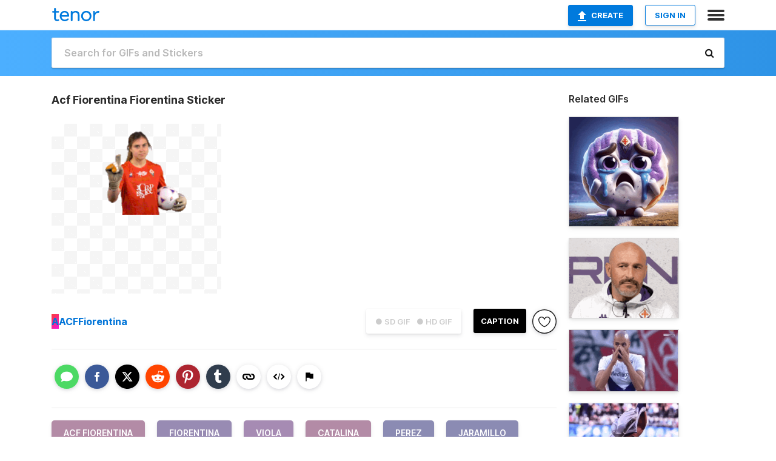

--- FILE ---
content_type: text/html; charset=utf-8
request_url: https://tenor.com/view/acf-fiorentina-fiorentina-viola-catalina-perez-gif-16358585
body_size: 19017
content:
<!DOCTYPE html>
<html lang="en" dir="ltr"><head><script id="data" type="text/x-cache" nonce="Y2JlMzNiNmItMjA1YS00YWNkLTg0ZWQtMmYwMWU5Yjc2ODFl">[base64]</script><title class="dynamic">Acf Fiorentina Fiorentina Sticker - Acf Fiorentina Fiorentina Viola - Discover &amp; Share GIFs</title><link class="dynamic" rel="canonical" href="https://tenor.com/view/acf-fiorentina-fiorentina-viola-catalina-perez-gif-16358585"><meta class="dynamic" name="keywords" content="Acf Fiorentina,fiorentina,viola,catalina,perez,jaramillo,goalkeeper,portiere,parata,not,penalty,rigore,save,firenze,colombia,gif,animated gif,gifs,meme"><meta class="dynamic" name="description" content="The perfect Acf Fiorentina Fiorentina Viola Animated GIF for your conversation. Discover and Share the best GIFs on Tenor."><meta class="dynamic" name="twitter:title" content="Acf Fiorentina Fiorentina Sticker - Acf Fiorentina Fiorentina Viola - Discover &amp; Share GIFs"><meta class="dynamic" name="twitter:description" content="The perfect Acf Fiorentina Fiorentina Viola Animated GIF for your conversation. Discover and Share the best GIFs on Tenor."><meta class="dynamic" name="twitter:site" content="@gifkeyboard"><meta class="dynamic" name="twitter:app:name:iphone" content="GIF Keyboard"><meta class="dynamic" name="twitter:app:name:ipad" content="GIF Keyboard"><meta class="dynamic" name="twitter:app:name:googleplay" content="GIF Keyboard"><meta class="dynamic" name="twitter:app:id:iphone" content="917932200"><meta class="dynamic" name="twitter:app:id:ipad" content="917932200"><meta class="dynamic" name="twitter:app:id:googleplay" content="com.riffsy.FBMGIFApp"><meta class="dynamic" property="al:ios:app_name" content="GIF Keyboard"><meta class="dynamic" property="al:ios:app_store_id" content="917932200"><meta class="dynamic" property="al:android:package" content="com.riffsy.FBMGIFApp"><meta class="dynamic" property="al:android:app_name" content="GIF Keyboard"><meta class="dynamic" property="fb:app_id" content="374882289330575"><meta class="dynamic" property="og:site_name" content="Tenor"><meta class="dynamic" property="og:title" content="Acf Fiorentina Fiorentina Sticker - Acf Fiorentina Fiorentina Viola - Discover &amp; Share GIFs"><meta class="dynamic" name="apple-itunes-app" content="app-id=917932200,app-argument=https://tenor.com/view/acf-fiorentina-fiorentina-viola-catalina-perez-gif-16358585"><meta class="dynamic" name="twitter:app:url:iphone" content="riffsykeyboard://riff/18311404693135413333"><meta class="dynamic" name="twitter:app:url:ipad" content="riffsykeyboard://riff/18311404693135413333"><meta class="dynamic" name="twitter:app:url:googleplay" content="riffsy://gifs/18311404693135413333"><meta class="dynamic" property="al:ios:url" content="riffsykeyboard://riff/18311404693135413333"><meta class="dynamic" property="al:android:url" content="riffsy://gifs/18311404693135413333"><link class="dynamic" rel="alternate" href="ios-app://917932200/riffsykeyboard/riff/18311404693135413333"><link class="dynamic" rel="alternate" href="android-app://com.riffsy.FBMGIFApp/riffsy/gifs/18311404693135413333"><meta class="dynamic" name="twitter:image" content="https://media1.tenor.com/m/_h8tjOjB0FUAAAAC/acf-fiorentina-fiorentina.gif"><meta class="dynamic" name="twitter:card" content="player"><meta class="dynamic" name="twitter:player" content="undefined?playertype=card"><meta class="dynamic" name="twitter:player:width" content="498"><meta class="dynamic" name="twitter:player:height" content="280"><meta class="dynamic" name="twitter:player:stream" content="https://media.tenor.com/_h8tjOjB0FUAAAPo/acf-fiorentina-fiorentina.mp4"><meta class="dynamic" name="twitter:player:stream:content_type" content="video/mp4"><link class="dynamic" rel="alternate" type="application/json+oembed" title="GIF oEmbed Profile" href="https://tenor.com/oembed?url=https%3A%2F%2Ftenor.com%2Fview%2Facf-fiorentina-fiorentina-viola-catalina-perez-gif-16358585"><link class="dynamic" rel="alternate" type="text/xml+oembed" title="GIF oEmbed Profile" href="https://tenor.com/oembed?url=https%3A%2F%2Ftenor.com%2Fview%2Facf-fiorentina-fiorentina-viola-catalina-perez-gif-16358585&amp;format=xml"><link rel="image_src" href="https://media1.tenor.com/m/_h8tjOjB0FUAAAAC/acf-fiorentina-fiorentina.gif"><meta class="dynamic" property="og:url" content="https://media1.tenor.com/m/_h8tjOjB0FUAAAAC/acf-fiorentina-fiorentina.gif"><meta class="dynamic" property="og:description" content="Click to view the GIF"><meta class="dynamic" property="og:type" content="video.other"><meta class="dynamic" property="og:image" content="https://media1.tenor.com/m/_h8tjOjB0FUAAAAC/acf-fiorentina-fiorentina.gif"><meta class="dynamic" property="og:image:type" content="image/gif"><meta class="dynamic" property="og:image:width" content="498"><meta class="dynamic" property="og:image:height" content="280"><meta class="dynamic" property="og:video" content="https://media.tenor.com/_h8tjOjB0FUAAAPo/acf-fiorentina-fiorentina.mp4"><meta class="dynamic" property="og:video:secure_url" content="https://media.tenor.com/_h8tjOjB0FUAAAPo/acf-fiorentina-fiorentina.mp4"><meta class="dynamic" property="og:video:type" content="video/mp4"><meta class="dynamic" property="og:video:width" content="640"><meta class="dynamic" property="og:video:height" content="360"><meta class="dynamic" property="og:video" content="https://media.tenor.com/_h8tjOjB0FUAAAPs/acf-fiorentina-fiorentina.webm"><meta class="dynamic" property="og:video:secure_url" content="https://media.tenor.com/_h8tjOjB0FUAAAPs/acf-fiorentina-fiorentina.webm"><meta class="dynamic" property="og:video:type" content="video/webm"><meta class="dynamic" property="og:video:width" content="640"><meta class="dynamic" property="og:video:height" content="360"><script class="dynamic" type="application/ld+json">{"@context":"http:\u002F\u002Fschema.org","@type":"Article","author":"ACFFiorentina","creator":"ACFFiorentina","headline":"Acf Fiorentina Fiorentina Sticker - Acf Fiorentina Fiorentina Viola - Discover & Share GIFs","name":"Acf Fiorentina Fiorentina Sticker - Acf Fiorentina Fiorentina Viola - Discover & Share GIFs","url":"https:\u002F\u002Ftenor.com\u002Fview\u002Facf-fiorentina-fiorentina-viola-catalina-perez-gif-16358585","mainEntityOfPage":"https:\u002F\u002Ftenor.com\u002Fview\u002Facf-fiorentina-fiorentina-viola-catalina-perez-gif-16358585","keywords":"Acf Fiorentina,fiorentina,viola,catalina,perez,jaramillo,goalkeeper,portiere,parata,not,penalty,rigore,save,firenze,colombia,gif,animated gif,gifs,meme","dateModified":"2020-02-19T13:40:14.910Z","datePublished":"2020-02-19T13:40:14.910Z","publisher":{"@context":"http:\u002F\u002Fschema.org","@type":"Organization","name":"Tenor","logo":{"@type":"ImageObject","url":"https:\u002F\u002Ftenor.com\u002Fassets\u002Fimg\u002Ftenor-app-icon.png"},"sameAs":["https:\u002F\u002Ftwitter.com\u002Fgifkeyboard","https:\u002F\u002Fwww.facebook.com\u002Ftenorapp\u002F","https:\u002F\u002Fwww.linkedin.com\u002Fcompany\u002Ftenorinc\u002F"]},"image":{"@context":"http:\u002F\u002Fschema.org","@type":"ImageObject","author":"ACFFiorentina","creator":"ACFFiorentina","name":"Acf Fiorentina Fiorentina Sticker - Acf Fiorentina Fiorentina Viola - Discover & Share GIFs","keywords":"Acf Fiorentina,fiorentina,viola,catalina,perez,jaramillo,goalkeeper,portiere,parata,not,penalty,rigore,save,firenze,colombia,gif,animated gif,gifs,meme","description":"The perfect Acf Fiorentina Fiorentina Viola Animated GIF for your conversation. Discover and Share the best GIFs on Tenor.","url":"https:\u002F\u002Ftenor.com\u002Fview\u002Facf-fiorentina-fiorentina-viola-catalina-perez-gif-16358585","contentUrl":"https:\u002F\u002Fmedia1.tenor.com\u002Fm\u002F_h8tjOjB0FUAAAAC\u002Facf-fiorentina-fiorentina.gif","thumbnailUrl":"https:\u002F\u002Fmedia.tenor.com\u002F_h8tjOjB0FUAAAAe\u002Facf-fiorentina-fiorentina.png","width":498,"height":280,"dateCreated":"2020-02-19T13:40:14.910Z","uploadDate":"2020-02-19T13:40:14.910Z","representativeOfPage":true},"video":{"@context":"http:\u002F\u002Fschema.org","@type":"VideoObject","author":"ACFFiorentina","creator":"ACFFiorentina","name":"Acf Fiorentina Fiorentina Sticker - Acf Fiorentina Fiorentina Viola - Discover & Share GIFs","keywords":"Acf Fiorentina,fiorentina,viola,catalina,perez,jaramillo,goalkeeper,portiere,parata,not,penalty,rigore,save,firenze,colombia,gif,animated gif,gifs,meme","description":"The perfect Acf Fiorentina Fiorentina Viola Animated GIF for your conversation. Discover and Share the best GIFs on Tenor.","url":"https:\u002F\u002Ftenor.com\u002Fview\u002Facf-fiorentina-fiorentina-viola-catalina-perez-gif-16358585","contentUrl":"https:\u002F\u002Fmedia.tenor.com\u002F_h8tjOjB0FUAAAPo\u002Facf-fiorentina-fiorentina.mp4","thumbnailUrl":"https:\u002F\u002Fmedia.tenor.com\u002F_h8tjOjB0FUAAAAe\u002Facf-fiorentina-fiorentina.png","width":640,"height":360,"dateCreated":"2020-02-19T13:40:14.910Z","uploadDate":"2020-02-19T13:40:14.910Z","duration":"PT0M2S"}}</script><link rel="preconnect" href="https://www.googletagmanager.com"><link rel="preconnect" href="https://www.google-analytics.com"><link rel="dns-prefetch" href="//media.tenor.com"><link rel="preconnect" href="https://media.tenor.com"><link rel="stylesheet" type="text/css" href="/assets/dist/main.min.css?release=r260116-1-master-85a2"><meta charset="UTF-8"><meta name="viewport" content="width=device-width, initial-scale=1"><link rel="manifest" href="/assets/manifest.json"><link rel="shortcut icon" type="image/png" href="/assets/img/favicon/favicon-16x16.png"><link rel="apple-touch-icon" sizes="57x57" href="/assets/img/favicon/apple-touch-icon-57x57.png"><link rel="apple-touch-icon" sizes="60x60" href="/assets/img/favicon/apple-touch-icon-60x60.png"><link rel="apple-touch-icon" sizes="72x72" href="/assets/img/favicon/apple-touch-icon-72x72.png"><link rel="icon" type="image/png" href="/assets/img/favicon/favicon-16x16.png" sizes="16x16"><link rel="icon" type="image/png" href="/assets/img/favicon/favicon-32x32.png" sizes="32x32"><link rel="search" type="application/opensearchdescription+xml" href="/opensearch.xml" title="Tenor"><link rel="alternate" hreflang="x-default" href="https://tenor.com/view/acf-fiorentina-fiorentina-viola-catalina-perez-gif-16358585"><link rel="alternate" hreflang="af" href="https://tenor.com/af/view/acf-fiorentina-fiorentina-viola-catalina-perez-gif-16358585"><link rel="alternate" hreflang="am" href="https://tenor.com/am/view/acf-fiorentina-fiorentina-viola-catalina-perez-gif-16358585"><link rel="alternate" hreflang="az" href="https://tenor.com/az/view/acf-fiorentina-fiorentina-viola-catalina-perez-gif-16358585"><link rel="alternate" hreflang="be" href="https://tenor.com/be/view/acf-fiorentina-fiorentina-viola-catalina-perez-gif-16358585"><link rel="alternate" hreflang="bg" href="https://tenor.com/bg/view/acf-fiorentina-fiorentina-viola-catalina-perez-gif-16358585"><link rel="alternate" hreflang="bn" href="https://tenor.com/bn/view/acf-fiorentina-fiorentina-viola-catalina-perez-gif-16358585"><link rel="alternate" hreflang="bs" href="https://tenor.com/bs/view/acf-fiorentina-fiorentina-viola-catalina-perez-gif-16358585"><link rel="alternate" hreflang="ca" href="https://tenor.com/ca/view/acf-fiorentina-fiorentina-viola-catalina-perez-gif-16358585"><link rel="alternate" hreflang="cs" href="https://tenor.com/cs/view/acf-fiorentina-fiorentina-viola-catalina-perez-gif-16358585"><link rel="alternate" hreflang="da" href="https://tenor.com/da/view/acf-fiorentina-fiorentina-viola-catalina-perez-gif-16358585"><link rel="alternate" hreflang="de" href="https://tenor.com/de/view/acf-fiorentina-fiorentina-viola-catalina-perez-gif-16358585"><link rel="alternate" hreflang="de-AT" href="https://tenor.com/de-AT/view/acf-fiorentina-fiorentina-viola-catalina-perez-gif-16358585"><link rel="alternate" hreflang="de-CH" href="https://tenor.com/de-CH/view/acf-fiorentina-fiorentina-viola-catalina-perez-gif-16358585"><link rel="alternate" hreflang="el" href="https://tenor.com/el/view/acf-fiorentina-fiorentina-viola-catalina-perez-gif-16358585"><link rel="alternate" hreflang="en-AU" href="https://tenor.com/en-AU/view/acf-fiorentina-fiorentina-viola-catalina-perez-gif-16358585"><link rel="alternate" hreflang="en-CA" href="https://tenor.com/en-CA/view/acf-fiorentina-fiorentina-viola-catalina-perez-gif-16358585"><link rel="alternate" hreflang="en-GB" href="https://tenor.com/en-GB/view/acf-fiorentina-fiorentina-viola-catalina-perez-gif-16358585"><link rel="alternate" hreflang="en-IE" href="https://tenor.com/en-IE/view/acf-fiorentina-fiorentina-viola-catalina-perez-gif-16358585"><link rel="alternate" hreflang="en-IN" href="https://tenor.com/en-IN/view/acf-fiorentina-fiorentina-viola-catalina-perez-gif-16358585"><link rel="alternate" hreflang="en-NZ" href="https://tenor.com/en-NZ/view/acf-fiorentina-fiorentina-viola-catalina-perez-gif-16358585"><link rel="alternate" hreflang="en-SG" href="https://tenor.com/en-SG/view/acf-fiorentina-fiorentina-viola-catalina-perez-gif-16358585"><link rel="alternate" hreflang="en-ZA" href="https://tenor.com/en-ZA/view/acf-fiorentina-fiorentina-viola-catalina-perez-gif-16358585"><link rel="alternate" hreflang="es" href="https://tenor.com/es/view/acf-fiorentina-fiorentina-viola-catalina-perez-gif-16358585"><link rel="alternate" hreflang="es-419" href="https://tenor.com/es-419/view/acf-fiorentina-fiorentina-viola-catalina-perez-gif-16358585"><link rel="alternate" hreflang="es-AR" href="https://tenor.com/es-AR/view/acf-fiorentina-fiorentina-viola-catalina-perez-gif-16358585"><link rel="alternate" hreflang="es-BO" href="https://tenor.com/es-BO/view/acf-fiorentina-fiorentina-viola-catalina-perez-gif-16358585"><link rel="alternate" hreflang="es-CL" href="https://tenor.com/es-CL/view/acf-fiorentina-fiorentina-viola-catalina-perez-gif-16358585"><link rel="alternate" hreflang="es-CO" href="https://tenor.com/es-CO/view/acf-fiorentina-fiorentina-viola-catalina-perez-gif-16358585"><link rel="alternate" hreflang="es-CR" href="https://tenor.com/es-CR/view/acf-fiorentina-fiorentina-viola-catalina-perez-gif-16358585"><link rel="alternate" hreflang="es-DO" href="https://tenor.com/es-DO/view/acf-fiorentina-fiorentina-viola-catalina-perez-gif-16358585"><link rel="alternate" hreflang="es-EC" href="https://tenor.com/es-EC/view/acf-fiorentina-fiorentina-viola-catalina-perez-gif-16358585"><link rel="alternate" hreflang="es-GT" href="https://tenor.com/es-GT/view/acf-fiorentina-fiorentina-viola-catalina-perez-gif-16358585"><link rel="alternate" hreflang="es-HN" href="https://tenor.com/es-HN/view/acf-fiorentina-fiorentina-viola-catalina-perez-gif-16358585"><link rel="alternate" hreflang="es-MX" href="https://tenor.com/es-MX/view/acf-fiorentina-fiorentina-viola-catalina-perez-gif-16358585"><link rel="alternate" hreflang="es-NI" href="https://tenor.com/es-NI/view/acf-fiorentina-fiorentina-viola-catalina-perez-gif-16358585"><link rel="alternate" hreflang="es-PA" href="https://tenor.com/es-PA/view/acf-fiorentina-fiorentina-viola-catalina-perez-gif-16358585"><link rel="alternate" hreflang="es-PE" href="https://tenor.com/es-PE/view/acf-fiorentina-fiorentina-viola-catalina-perez-gif-16358585"><link rel="alternate" hreflang="es-PR" href="https://tenor.com/es-PR/view/acf-fiorentina-fiorentina-viola-catalina-perez-gif-16358585"><link rel="alternate" hreflang="es-PY" href="https://tenor.com/es-PY/view/acf-fiorentina-fiorentina-viola-catalina-perez-gif-16358585"><link rel="alternate" hreflang="es-SV" href="https://tenor.com/es-SV/view/acf-fiorentina-fiorentina-viola-catalina-perez-gif-16358585"><link rel="alternate" hreflang="es-US" href="https://tenor.com/es-US/view/acf-fiorentina-fiorentina-viola-catalina-perez-gif-16358585"><link rel="alternate" hreflang="es-UY" href="https://tenor.com/es-UY/view/acf-fiorentina-fiorentina-viola-catalina-perez-gif-16358585"><link rel="alternate" hreflang="es-VE" href="https://tenor.com/es-VE/view/acf-fiorentina-fiorentina-viola-catalina-perez-gif-16358585"><link rel="alternate" hreflang="et" href="https://tenor.com/et/view/acf-fiorentina-fiorentina-viola-catalina-perez-gif-16358585"><link rel="alternate" hreflang="eu" href="https://tenor.com/eu/view/acf-fiorentina-fiorentina-viola-catalina-perez-gif-16358585"><link rel="alternate" hreflang="fi" href="https://tenor.com/fi/view/acf-fiorentina-fiorentina-viola-catalina-perez-gif-16358585"><link rel="alternate" hreflang="fil" href="https://tenor.com/fil/view/acf-fiorentina-fiorentina-viola-catalina-perez-gif-16358585"><link rel="alternate" hreflang="fr" href="https://tenor.com/fr/view/acf-fiorentina-fiorentina-viola-catalina-perez-gif-16358585"><link rel="alternate" hreflang="fr-CA" href="https://tenor.com/fr-CA/view/acf-fiorentina-fiorentina-viola-catalina-perez-gif-16358585"><link rel="alternate" hreflang="fr-CH" href="https://tenor.com/fr-CH/view/acf-fiorentina-fiorentina-viola-catalina-perez-gif-16358585"><link rel="alternate" hreflang="gl" href="https://tenor.com/gl/view/acf-fiorentina-fiorentina-viola-catalina-perez-gif-16358585"><link rel="alternate" hreflang="gu" href="https://tenor.com/gu/view/acf-fiorentina-fiorentina-viola-catalina-perez-gif-16358585"><link rel="alternate" hreflang="hi" href="https://tenor.com/hi/view/acf-fiorentina-fiorentina-viola-catalina-perez-gif-16358585"><link rel="alternate" hreflang="hr" href="https://tenor.com/hr/view/acf-fiorentina-fiorentina-viola-catalina-perez-gif-16358585"><link rel="alternate" hreflang="hu" href="https://tenor.com/hu/view/acf-fiorentina-fiorentina-viola-catalina-perez-gif-16358585"><link rel="alternate" hreflang="hy" href="https://tenor.com/hy/view/acf-fiorentina-fiorentina-viola-catalina-perez-gif-16358585"><link rel="alternate" hreflang="id" href="https://tenor.com/id/view/acf-fiorentina-fiorentina-viola-catalina-perez-gif-16358585"><link rel="alternate" hreflang="is" href="https://tenor.com/is/view/acf-fiorentina-fiorentina-viola-catalina-perez-gif-16358585"><link rel="alternate" hreflang="it" href="https://tenor.com/it/view/acf-fiorentina-fiorentina-viola-catalina-perez-gif-16358585"><link rel="alternate" hreflang="ja" href="https://tenor.com/ja/view/acf-fiorentina-fiorentina-viola-catalina-perez-gif-16358585"><link rel="alternate" hreflang="ka" href="https://tenor.com/ka/view/acf-fiorentina-fiorentina-viola-catalina-perez-gif-16358585"><link rel="alternate" hreflang="kk" href="https://tenor.com/kk/view/acf-fiorentina-fiorentina-viola-catalina-perez-gif-16358585"><link rel="alternate" hreflang="km" href="https://tenor.com/km/view/acf-fiorentina-fiorentina-viola-catalina-perez-gif-16358585"><link rel="alternate" hreflang="kn" href="https://tenor.com/kn/view/acf-fiorentina-fiorentina-viola-catalina-perez-gif-16358585"><link rel="alternate" hreflang="ko" href="https://tenor.com/ko/view/acf-fiorentina-fiorentina-viola-catalina-perez-gif-16358585"><link rel="alternate" hreflang="ky" href="https://tenor.com/ky/view/acf-fiorentina-fiorentina-viola-catalina-perez-gif-16358585"><link rel="alternate" hreflang="lo" href="https://tenor.com/lo/view/acf-fiorentina-fiorentina-viola-catalina-perez-gif-16358585"><link rel="alternate" hreflang="lt" href="https://tenor.com/lt/view/acf-fiorentina-fiorentina-viola-catalina-perez-gif-16358585"><link rel="alternate" hreflang="lv" href="https://tenor.com/lv/view/acf-fiorentina-fiorentina-viola-catalina-perez-gif-16358585"><link rel="alternate" hreflang="mk" href="https://tenor.com/mk/view/acf-fiorentina-fiorentina-viola-catalina-perez-gif-16358585"><link rel="alternate" hreflang="ml" href="https://tenor.com/ml/view/acf-fiorentina-fiorentina-viola-catalina-perez-gif-16358585"><link rel="alternate" hreflang="mn" href="https://tenor.com/mn/view/acf-fiorentina-fiorentina-viola-catalina-perez-gif-16358585"><link rel="alternate" hreflang="mo" href="https://tenor.com/mo/view/acf-fiorentina-fiorentina-viola-catalina-perez-gif-16358585"><link rel="alternate" hreflang="mr" href="https://tenor.com/mr/view/acf-fiorentina-fiorentina-viola-catalina-perez-gif-16358585"><link rel="alternate" hreflang="ms" href="https://tenor.com/ms/view/acf-fiorentina-fiorentina-viola-catalina-perez-gif-16358585"><link rel="alternate" hreflang="my" href="https://tenor.com/my/view/acf-fiorentina-fiorentina-viola-catalina-perez-gif-16358585"><link rel="alternate" hreflang="ne" href="https://tenor.com/ne/view/acf-fiorentina-fiorentina-viola-catalina-perez-gif-16358585"><link rel="alternate" hreflang="nl" href="https://tenor.com/nl/view/acf-fiorentina-fiorentina-viola-catalina-perez-gif-16358585"><link rel="alternate" hreflang="no" href="https://tenor.com/no/view/acf-fiorentina-fiorentina-viola-catalina-perez-gif-16358585"><link rel="alternate" hreflang="pa" href="https://tenor.com/pa/view/acf-fiorentina-fiorentina-viola-catalina-perez-gif-16358585"><link rel="alternate" hreflang="pl" href="https://tenor.com/pl/view/acf-fiorentina-fiorentina-viola-catalina-perez-gif-16358585"><link rel="alternate" hreflang="pt" href="https://tenor.com/pt/view/acf-fiorentina-fiorentina-viola-catalina-perez-gif-16358585"><link rel="alternate" hreflang="pt-BR" href="https://tenor.com/pt-BR/view/acf-fiorentina-fiorentina-viola-catalina-perez-gif-16358585"><link rel="alternate" hreflang="pt-PT" href="https://tenor.com/pt-PT/view/acf-fiorentina-fiorentina-viola-catalina-perez-gif-16358585"><link rel="alternate" hreflang="ro" href="https://tenor.com/ro/view/acf-fiorentina-fiorentina-viola-catalina-perez-gif-16358585"><link rel="alternate" hreflang="ru" href="https://tenor.com/ru/view/acf-fiorentina-fiorentina-viola-catalina-perez-gif-16358585"><link rel="alternate" hreflang="si" href="https://tenor.com/si/view/acf-fiorentina-fiorentina-viola-catalina-perez-gif-16358585"><link rel="alternate" hreflang="sk" href="https://tenor.com/sk/view/acf-fiorentina-fiorentina-viola-catalina-perez-gif-16358585"><link rel="alternate" hreflang="sl" href="https://tenor.com/sl/view/acf-fiorentina-fiorentina-viola-catalina-perez-gif-16358585"><link rel="alternate" hreflang="sq" href="https://tenor.com/sq/view/acf-fiorentina-fiorentina-viola-catalina-perez-gif-16358585"><link rel="alternate" hreflang="sr" href="https://tenor.com/sr/view/acf-fiorentina-fiorentina-viola-catalina-perez-gif-16358585"><link rel="alternate" hreflang="sr-Latn" href="https://tenor.com/sr-Latn/view/acf-fiorentina-fiorentina-viola-catalina-perez-gif-16358585"><link rel="alternate" hreflang="sv" href="https://tenor.com/sv/view/acf-fiorentina-fiorentina-viola-catalina-perez-gif-16358585"><link rel="alternate" hreflang="sw" href="https://tenor.com/sw/view/acf-fiorentina-fiorentina-viola-catalina-perez-gif-16358585"><link rel="alternate" hreflang="ta" href="https://tenor.com/ta/view/acf-fiorentina-fiorentina-viola-catalina-perez-gif-16358585"><link rel="alternate" hreflang="te" href="https://tenor.com/te/view/acf-fiorentina-fiorentina-viola-catalina-perez-gif-16358585"><link rel="alternate" hreflang="th" href="https://tenor.com/th/view/acf-fiorentina-fiorentina-viola-catalina-perez-gif-16358585"><link rel="alternate" hreflang="tl" href="https://tenor.com/tl/view/acf-fiorentina-fiorentina-viola-catalina-perez-gif-16358585"><link rel="alternate" hreflang="tr" href="https://tenor.com/tr/view/acf-fiorentina-fiorentina-viola-catalina-perez-gif-16358585"><link rel="alternate" hreflang="uk" href="https://tenor.com/uk/view/acf-fiorentina-fiorentina-viola-catalina-perez-gif-16358585"><link rel="alternate" hreflang="uz" href="https://tenor.com/uz/view/acf-fiorentina-fiorentina-viola-catalina-perez-gif-16358585"><link rel="alternate" hreflang="vi" href="https://tenor.com/vi/view/acf-fiorentina-fiorentina-viola-catalina-perez-gif-16358585"><link rel="alternate" hreflang="zh-CN" href="https://tenor.com/zh-CN/view/acf-fiorentina-fiorentina-viola-catalina-perez-gif-16358585"><link rel="alternate" hreflang="zh-HK" href="https://tenor.com/zh-HK/view/acf-fiorentina-fiorentina-viola-catalina-perez-gif-16358585"><link rel="alternate" hreflang="zh-TW" href="https://tenor.com/zh-TW/view/acf-fiorentina-fiorentina-viola-catalina-perez-gif-16358585"><link rel="alternate" hreflang="zu" href="https://tenor.com/zu/view/acf-fiorentina-fiorentina-viola-catalina-perez-gif-16358585"></head><body><script async type="text/javascript" src="/assets/dist/main.min.js?release=r260116-1-master-85a2" fetchpriority="high"></script><div id="root"><div class="BaseApp"><div class="Banner TOSBanner hidden"><div class="container"><span class="iconfont-remove" aria-hidden="true"></span>We&#039;ve updated our <span class="linkElements"><a href="/legal-terms" rel="noopener">Terms of Service</a> and <a href="https://policies.google.com/privacy?hl=en" rel="noopener">Privacy Policy</a></span>. By continuing you agree to Tenor&#039;s <span class="linkElements"><a href="/legal-terms" rel="noopener">Terms of Service</a> and <a href="https://policies.google.com/privacy?hl=en" rel="noopener">Privacy Policy</a></span>.</div></div><div class="Banner LanguageBanner hidden"><div class="container"><span class="iconfont-remove" aria-hidden="true"></span><div>Tenor.com has been translated based on your browser&#039;s language setting. If you want to change the language, click <span class="linkElements"><button>here</button></span>.</div></div></div><nav class="NavBar"><div class="container"><span itemscope itemtype="http://schema.org/Organization"><a class="navbar-brand" itemProp="url" href="/"><img src="/assets/img/tenor-logo.svg" width="80" height="22" alt="Tenor logo" itemprop="logo"></a></span><div class="nav-buttons"><div class="account-buttons"><a class="button upload-button" href="/gif-maker?utm_source=nav-bar&amp;utm_medium=internal&amp;utm_campaign=gif-maker-entrypoints"><img src="/assets/icons/upload-icon.svg" width="14" height="17" alt="Upload icon">Create</a><button class="white-button">SIGN IN</button></div><span class=" ToggleMenu"><span class="menu-button navicon-button x ToggleMenu-button"><div class="navicon"></div></span><div class="animated NavMenu"><div class="section"><div class="header">Products</div><ul><li><a href="https://apps.apple.com/app/apple-store/id917932200?pt=39040802&amp;ct=NavGifKeyboard&amp;mt=8" rel="noopener">GIF Keyboard</a></li><li><a href="https://play.google.com/store/apps/details?id=com.riffsy.FBMGIFApp" rel="noopener">Android</a></li><li><a href="/contentpartners">Content Partners</a></li></ul></div><div class="section"><div class="header">Explore</div><ul><li><button>Language</button></li><li><a href="/reactions">Reaction GIFs</a></li><li><a href="/explore">Explore GIFs</a></li></ul></div><div class="section"><div class="header">Company</div><ul><li><a href="/press">Press</a></li><li><a href="https://blog.tenor.com/" rel="noopener">Blog</a></li><li><a href="https://support.google.com/tenor" rel="noopener">FAQ</a></li><li><a href="/legal-terms">Terms and Privacy</a></li><li><a href="/assets/dist/licenses.txt" rel="noopener">Website Licenses</a></li><li><a href="https://support.google.com/tenor/gethelp?hl=en" rel="noopener">Contact Us</a></li></ul></div><div class="section"><div class="header">API</div><ul><li><a href="/gifapi" rel="noopener">Tenor GIF API</a></li><li><a href="https://developers.google.com/tenor/guides/endpoints" rel="noopener">GIF API Documentation</a></li></ul></div></div></span></div></div></nav><div class="TopBarComponent TopSearchBar"><div class="TopBar"><div class="container"><a class="navbar-brand" itemProp="url" href="/"><img src="/assets/img/tenor-logo-white.svg" width="80" height="22" alt="Tenor logo" itemprop="logo"></a><div class="search-bar-wrapper"><form class="SearchBar"><input name="q" value="" placeholder="Search for GIFs and Stickers" autocomplete="off"><span class="iconfont-search" aria-hidden="true"></span></form></div></div></div></div><div class="GifPage container page"><!--!--><div class="main-container"><h1 style="margin-bottom:30px;">Acf Fiorentina Fiorentina Sticker</h1><div class="single-view-container" itemscope itemtype="http://schema.org/Article"><meta itemprop="url" content="https://tenor.com/view/acf-fiorentina-fiorentina-viola-catalina-perez-gif-16358585"><meta itemprop="mainEntityOfPage" content="https://tenor.com/view/acf-fiorentina-fiorentina-viola-catalina-perez-gif-16358585"><meta itemprop="keywords" content="Acf Fiorentina,fiorentina,viola,catalina,perez,jaramillo,goalkeeper,portiere,parata,not,penalty,rigore,save,firenze,colombia,gif,animated gif,gifs,meme"><meta itemprop="dateModified" content="2020-02-19T13:40:14.910Z"><meta itemprop="datePublished" content="2020-02-19T13:40:14.910Z"><meta itemprop="author" content="ACFFiorentina"><meta itemprop="creator" content="ACFFiorentina"><meta itemprop="headline" content="Acf Fiorentina Fiorentina Sticker - Acf Fiorentina Fiorentina Viola - Discover &amp; Share GIFs"><meta itemprop="name" content="Acf Fiorentina Fiorentina Sticker - Acf Fiorentina Fiorentina Viola - Discover &amp; Share GIFs"><span class="hide" itemprop="publisher" itemscope itemtype="http://schema.org/Organization"><meta itemprop="name" content="Tenor"><meta itemprop="logo" content="https://tenor.com/assets/img/tenor-app-icon.png"></span><div><div id="single-gif-container"><div itemprop="image" itemscope itemtype="http://schema.org/ImageObject"><meta itemprop="keywords" content="Acf Fiorentina,fiorentina,viola,catalina,perez,jaramillo,goalkeeper,portiere,parata,not,penalty,rigore,save,firenze,colombia,gif,animated gif,gifs,meme"><meta itemprop="dateCreated" content="2020-02-19T13:40:14.910Z"><meta itemprop="uploadDate" content="2020-02-19T13:40:14.910Z"><meta itemprop="author" content="ACFFiorentina"><meta itemprop="creator" content="ACFFiorentina"><meta itemprop="embedUrl"><meta itemprop="representativeOfPage" content="true"><meta itemprop="url" content="https://tenor.com/view/acf-fiorentina-fiorentina-viola-catalina-perez-gif-16358585"><meta itemprop="duration" content="PT0M2S"><meta itemprop="contentUrl" content="https://media1.tenor.com/m/_h8tjOjB0FUAAAAC/acf-fiorentina-fiorentina.gif"><meta itemprop="width" content="498"><meta itemprop="height" content="280"><div class="Sticker" style="width:280px;height:280px;"><img src="https://media.tenor.com/_h8tjOjB0FUAAAAj/acf-fiorentina-fiorentina.gif" width="256" height="149.76000000000002" alt="a woman wearing a red shirt that says c &amp; p on it" style="max-width:280px;min-height:;background-color:unset;" fetchpriority="high"></div></div></div></div></div><div class="gif-details-container"><div class="gif-actions"><div class="extra-controls"><div class="QualityToggle"><button class="" disabled> ● SD GIF </button><button class="" disabled> ● HD GIF </button></div><a class="caption-gif-button" href="/gif-maker?caption_item_id=18311404693135413333&amp;utm_source=gif-caption&amp;utm_medium=internal&amp;utm_campaign=gif-maker-entrypoints">CAPTION</a><span class="GifFavButton FavButton" aria-hidden="true"></span></div><div class="profile-info"><a rel="author" href="/users/acffiorentina"><div class="ProfileImage" style="background-image:linear-gradient(135deg, #fa3939, #f516da);">A</div></a><a class="author-username" rel="author" href="/users/acffiorentina">ACFFiorentina</a><span></span></div></div><div class="gif-details share-buttons"><a class="ShareIcon" href="https://apps.apple.com/app/apple-store/id917932200?pt=39040802&amp;ct=iMessageItemView&amp;mt=8" rel="noopener"><div class="Tooltip"><span class="content">Share to iMessage.</span></div><img src="/assets/img/icons/imessage.svg" alt="iMessage icon"></a><a class="ShareIcon" href="https://www.facebook.com/sharer/sharer.php?u=https%3A%2F%2Ftenor.com%2Fview%2Facf-fiorentina-fiorentina-viola-catalina-perez-gif-16358585%3Futm_source%3Dshare-button%26utm_medium%3DSocial%26utm_content%3Dfacebook" rel="noopener"><div class="Tooltip"><span class="content">Share to Facebook.</span></div><img src="/assets/img/icons/facebook.svg" alt="Facebook icon"></a><a class="ShareIcon" href="https://twitter.com/share?url=https%3A%2F%2Ftenor.com%2Fview%2Facf-fiorentina-fiorentina-viola-catalina-perez-gif-16358585%3Futm_source%3Dshare-button%26utm_medium%3DSocial%26utm_content%3Dtwitter&amp;via=gifkeyboard&amp;hashtags=Acf Fiorentina,fiorentina,viola" rel="noopener"><div class="Tooltip"><span class="content">Share to Twitter.</span></div><img src="/assets/img/icons/twitter.svg" alt="Twitter icon"></a><a class="ShareIcon" href="https://www.reddit.com/submit?url=https%3A%2F%2Ftenor.com%2Fview%2Facf-fiorentina-fiorentina-viola-catalina-perez-gif-16358585%3Futm_source%3Dshare-button%26utm_medium%3DSocial%26utm_content%3Dreddit&amp;title=Acf%20Fiorentina%20Fiorentina%20Sticker%20-%20Acf%20Fiorentina%20Fiorentina%20Viola%20-%20Discover%20%26%20Share%20GIFs" rel="noopener"><div class="Tooltip"><span class="content">Share to Reddit.</span></div><img src="/assets/img/icons/reddit.svg" alt="Reddit icon"></a><a class="ShareIcon" href="https://pinterest.com/pin/create/bookmarklet/?media=https%3A%2F%2Fmedia1.tenor.com%2Fm%2F_h8tjOjB0FUAAAAC%2Facf-fiorentina-fiorentina.gif&amp;url=https%3A%2F%2Ftenor.com%2Fview%2Facf-fiorentina-fiorentina-viola-catalina-perez-gif-16358585%3Futm_source%3Dshare-button%26utm_medium%3DSocial%26utm_content%3Dpinterest&amp;is_video=false&amp;description=Acf%20Fiorentina%20Fiorentina%20Sticker%20-%20Acf%20Fiorentina%20Fiorentina%20Viola%20-%20Discover%20%26%20Share%20GIFs" rel="noopener"><div class="Tooltip"><span class="content">Share to Pinterest.</span></div><img src="/assets/img/icons/pinterest.svg" alt="Pinterest icon"></a><a class="ShareIcon" href="https://www.tumblr.com/share?v=3&amp;u=https%3A%2F%2Ftenor.com%2Fview%2Facf-fiorentina-fiorentina-viola-catalina-perez-gif-16358585%3Futm_source%3Dshare-button%26utm_medium%3DSocial%26utm_content%3Dtumblr&amp;t=Acf%20Fiorentina%20Fiorentina%20Sticker%20-%20Acf%20Fiorentina%20Fiorentina%20Viola%20-%20Discover%20%26%20Share%20GIFs&amp;tags=Acf Fiorentina,fiorentina,viola" rel="noopener"><div class="Tooltip"><span class="content">Share to Tumblr.</span></div><img src="/assets/img/icons/tumblr.svg" alt="Tumblr icon"></a><span class="ShareIcon"><div class="Tooltip"><span class="content">Copy link to clipboard.</span></div><img src="/assets/img/icons/link.svg" alt="link icon" data-clipboard-text="https://tenor.com/bgNMj.gif"></span><span class="ShareIcon"><div class="Tooltip"><span class="content">Copy embed to clipboard.</span></div><img src="/assets/img/icons/embed.svg" alt="embed icon" data-clipboard-text="&lt;div class=&quot;tenor-gif-embed&quot; data-postid=&quot;16358585&quot; data-share-method=&quot;host&quot; data-aspect-ratio=&quot;1.77778&quot; data-width=&quot;100%&quot;&gt;&lt;a href=&quot;https://tenor.com/view/acf-fiorentina-fiorentina-viola-catalina-perez-gif-16358585&quot;&gt;Acf Fiorentina Fiorentina Sticker&lt;/a&gt;from &lt;a href=&quot;https://tenor.com/search/acf+fiorentina-stickers&quot;&gt;Acf Fiorentina Stickers&lt;/a&gt;&lt;/div&gt; &lt;script type=&quot;text/javascript&quot; async src=&quot;https://tenor.com/embed.js&quot;&gt;&lt;/script&gt;"></span><span class="FlagIcon"><div class="Tooltip"><span class="content">Report</span></div><img src="/assets/img/icons/flag.svg" alt="flag icon"></span></div><ul class="tag-list" style="width:100%;"><li><a href="/search/acf-fiorentina-gifs"><div class="RelatedTag" style="background-color:#B38BA6;">Acf Fiorentina</div></a></li><li><a href="/search/fiorentina-gifs"><div class="RelatedTag" style="background-color:#988BB3;">fiorentina</div></a></li><li><a href="/search/viola-gifs"><div class="RelatedTag" style="background-color:#A68BB3;">viola</div></a></li><li><a href="/search/catalina-gifs"><div class="RelatedTag" style="background-color:#B38BA6;">catalina</div></a></li><li><a href="/search/perez-gifs"><div class="RelatedTag" style="background-color:#8B8BB3;">perez</div></a></li><li><a href="/search/jaramillo-gifs"><div class="RelatedTag" style="background-color:#8B8BB3;">jaramillo</div></a></li><li><a href="/search/goalkeeper-gifs"><div class="RelatedTag" style="background-color:#8B8BB3;">goalkeeper</div></a></li><li><a href="/search/portiere-gifs"><div class="RelatedTag" style="background-color:#B38BA6;">portiere</div></a></li><li><a href="/search/parata-gifs"><div class="RelatedTag" style="background-color:#B3B38B;">parata</div></a></li><li><a href="/search/not-gifs"><div class="RelatedTag" style="background-color:#B3B38B;">not</div></a></li><li><a href="/search/penalty-gifs"><div class="RelatedTag" style="background-color:#988BB3;">penalty</div></a></li><li><a href="/search/rigore-gifs"><div class="RelatedTag" style="background-color:#A68BB3;">rigore</div></a></li><li><a href="/search/save-gifs"><div class="RelatedTag" style="background-color:#988BB3;">save</div></a></li><li><a href="/search/firenze-gifs"><div class="RelatedTag" style="background-color:#8BB3B3;">firenze</div></a></li><li><a href="/search/colombia-gifs"><div class="RelatedTag" style="background-color:#B38BA6;">colombia</div></a></li></ul><div class="gif-details embed" style="display:block;"><h3>Share URL</h3><div class="Copybox share"><!--!--><input type="text" readonly data-clipboard-text="https://tenor.com/view/acf-fiorentina-fiorentina-viola-catalina-perez-gif-16358585" value="https://tenor.com/view/acf-fiorentina-fiorentina-viola-catalina-perez-gif-16358585"></div><br><br><h3>Embed</h3><div class="Copybox embed"><!--!--><input type="text" readonly data-clipboard-text="&lt;div class=&quot;tenor-gif-embed&quot; data-postid=&quot;16358585&quot; data-share-method=&quot;host&quot; data-aspect-ratio=&quot;1.77778&quot; data-width=&quot;100%&quot;&gt;&lt;a href=&quot;https://tenor.com/view/acf-fiorentina-fiorentina-viola-catalina-perez-gif-16358585&quot;&gt;Acf Fiorentina Fiorentina Sticker&lt;/a&gt;from &lt;a href=&quot;https://tenor.com/search/acf+fiorentina-stickers&quot;&gt;Acf Fiorentina Stickers&lt;/a&gt;&lt;/div&gt; &lt;script type=&quot;text/javascript&quot; async src=&quot;https://tenor.com/embed.js&quot;&gt;&lt;/script&gt;" value="&lt;div class=&quot;tenor-gif-embed&quot; data-postid=&quot;16358585&quot; data-share-method=&quot;host&quot; data-aspect-ratio=&quot;1.77778&quot; data-width=&quot;100%&quot;&gt;&lt;a href=&quot;https://tenor.com/view/acf-fiorentina-fiorentina-viola-catalina-perez-gif-16358585&quot;&gt;Acf Fiorentina Fiorentina Sticker&lt;/a&gt;from &lt;a href=&quot;https://tenor.com/search/acf+fiorentina-stickers&quot;&gt;Acf Fiorentina Stickers&lt;/a&gt;&lt;/div&gt; &lt;script type=&quot;text/javascript&quot; async src=&quot;https://tenor.com/embed.js&quot;&gt;&lt;/script&gt;"></div></div><div class="gif-details non-mobile-only"><h3>Details</h3><dl><dd>Content Description: a woman wearing a red shirt that says c &amp; p on it</dd><dd>File Size: 916KB</dd><dd>Duration: 1.900 sec</dd><dd>Dimensions: 498x280</dd><dd>Created: 2/19/2020, 1:40:14 PM</dd></dl></div></div></div><div class="RelatedGifsContainer"><h3>Related GIFs</h3><div class="UniversalGifList" data-columns="1" style="height:1125.9090909090908px;"><div class="column"><figure class="UniversalGifListItem clickable" data-index="0" data-width="220" data-height="220" style="top:0px;"><a href="/view/fiorentina-piangere-ciambella-gif-1332283803821115286"><div class="Gif"><picture><source type="video/mp4" srcset="https://media.tenor.com/En05D5LDh5YAAAP1/fiorentina-piangere.mp4 320w"><source media="(max-width:840px)" type="image/webp" srcset="https://media.tenor.com/En05D5LDh5YAAAA1/fiorentina-piangere.webp 200w"><img src="https://media.tenor.com/En05D5LDh5YAAAAM/fiorentina-piangere.gif" width="180" height="180" alt="a purple and white donut with a fio logo on it" loading="lazy"></picture></div><div class="overlay"></div></a><div class="actions"><span class="GifFavButton FavButton" aria-hidden="true"></span></div><figcaption class="tags"><ul><li><a href="/search/fiorentina-gifs">#fiorentina</a></li><li><a href="/search/piangere-gifs">#piangere</a></li><li><a href="/search/ciambella-gifs">#ciambella</a></li></ul></figcaption><!--!--></figure><figure class="UniversalGifListItem clickable" data-index="1" data-width="220" data-height="160" style="top:200px;"><a href="/view/disappointed-vincenzo-italiano-italiano-fiorentina-gif-25397084"><div class="Gif"><picture><source type="video/mp4" srcset="https://media.tenor.com/OnH0jxo6FLoAAAP1/disappointed-vincenzo-italiano.mp4 320w"><source media="(max-width:840px)" type="image/webp" srcset="https://media.tenor.com/OnH0jxo6FLoAAAA1/disappointed-vincenzo-italiano.webp 200w"><img src="https://media.tenor.com/OnH0jxo6FLoAAAAM/disappointed-vincenzo-italiano.gif" width="180" height="130.9090909090909" alt="a bald man with a beard is wearing a white jacket with a purple emblem on it" loading="lazy"></picture></div><div class="overlay"></div></a><div class="actions"><span class="GifFavButton FavButton" aria-hidden="true"></span></div><figcaption class="tags"><ul><li><a href="/search/disappointed-gifs">#disappointed</a></li><li><a href="/search/vincenzo-italiano-gifs">#Vincenzo-Italiano</a></li></ul></figcaption><!--!--></figure><figure class="UniversalGifListItem clickable" data-index="2" data-width="220" data-height="123" style="top:350.9090909090909px;"><a href="/view/sofyan-amrabat-sofyan-amrabat-soccer-fiorentina-gif-26693372"><div class="Gif"><picture><source media="(max-width:840px)" type="video/mp4" srcset="https://media.tenor.com/-67i1eOAwpMAAAP1/sofyan-amrabat.mp4 208w"><source media="(max-width:840px)" type="image/webp" srcset="https://media.tenor.com/-67i1eOAwpMAAAA1/sofyan-amrabat.webp 200w"><img src="https://media.tenor.com/-67i1eOAwpMAAAAM/sofyan-amrabat.gif" width="180" height="100.63636363636364" alt="a soccer player wearing a white and purple jersey with mediacom on it ." loading="lazy"></picture></div><div class="overlay"></div></a><div class="actions"><span class="GifFavButton FavButton" aria-hidden="true"></span></div><figcaption class="tags"><ul><li><a href="/search/sofyan-gifs">#sofyan</a></li><li><a href="/search/amrabat-gifs">#amrabat</a></li><li><a href="/search/sofyan-amrabat-gifs">#Sofyan-Amrabat</a></li></ul></figcaption><!--!--></figure><figure class="UniversalGifListItem clickable" data-index="3" data-width="220" data-height="229" style="top:471.5454545454545px;"><a href="/view/arthur-cabral-cabral-fiorentina-power-viola-viola-gif-25397081"><div class="Gif"><picture><source media="(max-width:840px)" type="video/mp4" srcset="https://media.tenor.com/bYKznsIrIYYAAAP1/arthur-cabral-cabral-fiorentina.mp4 132w"><source media="(max-width:840px)" type="image/webp" srcset="https://media.tenor.com/bYKznsIrIYYAAAA1/arthur-cabral-cabral-fiorentina.webp 194w"><img src="https://media.tenor.com/bYKznsIrIYYAAAAM/arthur-cabral-cabral-fiorentina.gif" width="180" height="187.36363636363637" alt="a soccer player wearing a white jersey with the word mediacom on the front" loading="lazy"></picture></div><div class="overlay"></div></a><div class="actions"><span class="GifFavButton FavButton" aria-hidden="true"></span></div><figcaption class="tags"><ul><li><a href="/search/arthur-cabral-gifs">#Arthur-Cabral</a></li><li><a href="/search/cabral-fiorentina-gifs">#Cabral-Fiorentina</a></li></ul></figcaption><!--!--></figure><figure class="UniversalGifListItem clickable" data-index="4" data-width="220" data-height="226" style="top:678.9090909090909px;"><a href="/view/jonathan-ikoné-ikone-fiorentina-thumbs-up-ikone-viola-bello-gif-25397128"><div class="Gif"><picture><source type="video/mp4" srcset="https://media.tenor.com/kaBjAC9E860AAAP1/jonathan-ikon%C3%A9-ikone-fiorentina.mp4 320w"><source media="(max-width:840px)" type="image/webp" srcset="https://media.tenor.com/kaBjAC9E860AAAA1/jonathan-ikon%C3%A9-ikone-fiorentina.webp 196w"><img src="https://media.tenor.com/kaBjAC9E860AAAAM/jonathan-ikon%C3%A9-ikone-fiorentina.gif" width="180" height="184.9090909090909" alt="a man wearing a purple mediacom jersey sits in a purple chair" loading="lazy"></picture></div><div class="overlay"></div></a><div class="actions"><span class="GifFavButton FavButton" aria-hidden="true"></span></div><figcaption class="tags"><ul><li><a href="/search/jonathan-ikoné-gifs">#Jonathan-Ikoné</a></li><li><a href="/search/ikone-fiorentina-gifs">#Ikone-Fiorentina</a></li></ul></figcaption><!--!--></figure><figure class="UniversalGifListItem clickable" data-index="5" data-width="220" data-height="123" style="top:883.8181818181818px;"><a href="/view/inter-fiorentina-chiesa-gif-13597997"><div class="Gif"><picture><source type="video/mp4" srcset="https://media.tenor.com/ZYTccgEPqBEAAAP1/inter-fiorentina.mp4 320w"><source media="(max-width:840px)" type="image/webp" srcset="https://media.tenor.com/ZYTccgEPqBEAAAA1/inter-fiorentina.webp 200w"><img src="https://media.tenor.com/ZYTccgEPqBEAAAAM/inter-fiorentina.gif" width="180" height="100.63636363636364" alt="a soccer game is being shown on a tv with sky sport tech" loading="lazy"></picture></div><div class="overlay"></div></a><div class="actions"><span class="GifFavButton FavButton" aria-hidden="true"></span></div><figcaption class="tags"><ul><li><a href="/search/inter-gifs">#inter</a></li><li><a href="/search/fiorentina-gifs">#fiorentina</a></li><li><a href="/search/chiesa-gifs">#chiesa</a></li></ul></figcaption><!--!--></figure><figure class="UniversalGifListItem clickable" data-index="6" data-width="220" data-height="124" style="top:1004.4545454545454px;"><a href="/view/donato-inglese-fiorentina-gif-24956047"><div class="Gif"><picture><source media="(max-width:840px)" type="video/mp4" srcset="https://media.tenor.com/iLe6Tw4YWkYAAAP1/donato-inglese-fiorentina.mp4 208w"><source media="(max-width:840px)" type="image/webp" srcset="https://media.tenor.com/iLe6Tw4YWkYAAAA1/donato-inglese-fiorentina.webp 200w"><img src="https://media.tenor.com/iLe6Tw4YWkYAAAAM/donato-inglese-fiorentina.gif" width="180" height="101.45454545454547" alt="a man with a beard is making a funny face with the words &quot; c&#039;ha fatt &quot; written above him" loading="lazy"></picture></div><div class="overlay"></div></a><div class="actions"><span class="GifFavButton FavButton" aria-hidden="true"></span></div><figcaption class="tags"><ul><li><a href="/search/donato-inglese-gifs">#Donato-Inglese</a></li><li><a href="/search/fiorentina-gifs">#fiorentina</a></li></ul></figcaption><!--!--></figure></div><script type="text/javascript" nonce="Y2JlMzNiNmItMjA1YS00YWNkLTg0ZWQtMmYwMWU5Yjc2ODFl">/*! For license information please see inlineMathService.min.js.LICENSE.txt */
(()=>{"use strict";let t=!1,i=!1,e=!1;function s(){t=window.innerWidth<=840,i=/iphone|ipod|ipad/i.test(window.navigator.userAgent)&&!window.MSStream,e=/Chrome/.test(window.navigator.userAgent)}window.addEventListener("resize",function(){s()}),s();const n=Object.freeze({GIF:"gif",MEME:"meme",STICKER:"sticker"});class o{element;staticColumns;showShareCount;isUniversalGifList;DEFAULT_WIDTH;y;containerWidth;numColumns;i;colNum;currentColumnIdx;minBottomY;maxBottomY;columnTailItems;spacing;borderLeft;borderRight;paddingLeft;paddingRight;paddingTop;paddingBottom;constructor({element:t,staticColumns:i,showShareCount:e,isUniversalGifList:s}){this.element=t,this.staticColumns=i,this.showShareCount=e,this.isUniversalGifList=s,this.DEFAULT_WIDTH=1===this.staticColumns?200:400,this.y=0,this.containerWidth=0,this.numColumns=0,this.i=0,this.colNum=0,this.currentColumnIdx=0,this.minBottomY=0,this.maxBottomY=0,this.columnTailItems=[],this.spacing=10,this.borderLeft=0,this.borderRight=0,this.paddingLeft=0,this.paddingRight=0,this.paddingTop=0,this.paddingBottom=0,this.resetVars()}resetVars(){this.y=0,this.spacing=t?10:20;const i=this.element?window.getComputedStyle(this.element):null;for(this.paddingLeft=i?parseInt(i.getPropertyValue("padding-left")):0,this.paddingRight=i?parseInt(i.getPropertyValue("padding-right")):0,this.paddingTop=i?parseInt(i.getPropertyValue("padding-top")):0,this.paddingBottom=i?parseInt(i.getPropertyValue("padding-bottom")):0,this.borderLeft=i?parseInt(i.getPropertyValue("border-left-width")):0,this.borderRight=i?parseInt(i.getPropertyValue("border-right-width")):0,this.containerWidth=this.element&&this.element.offsetWidth?this.element.offsetWidth-this.paddingLeft-this.paddingRight-this.borderLeft-this.borderRight:this.DEFAULT_WIDTH,this.staticColumns?this.numColumns=this.staticColumns:this.containerWidth>1100?this.numColumns=4:this.containerWidth>576?this.numColumns=3:this.numColumns=2,this.i=0,this.maxBottomY=0,this.columnTailItems=[],this.colNum=0;this.colNum<this.numColumns;this.colNum++)this.columnTailItems[this.colNum]={bottomY:0,width:0,height:0,y:0,column:this.colNum,index:-1}}getItemDimsAndMediaType(t){return[0,0,""]}updateItem(t,i){}compute(t,i){if(i&&this.resetVars(),!t||0===t.length)return console.info("mathService: no data"),{loaderHeight:0,numColumns:0};let e=0;const s=(this.containerWidth-this.numColumns*this.spacing)/this.numColumns;let o,h=0,m=0,l="";for(;this.i<t.length;this.i++){for(o=t[this.i],[h,m,l]=this.getItemDimsAndMediaType(o),e=this.isUniversalGifList||l!==n.MEME&&l!==n.STICKER?s/h*m:s,this.currentColumnIdx=0,this.minBottomY=this.columnTailItems[this.currentColumnIdx].bottomY,this.colNum=1;this.colNum<this.numColumns;this.colNum++)this.columnTailItems[this.colNum].bottomY<this.minBottomY&&(this.currentColumnIdx=this.colNum,this.minBottomY=this.columnTailItems[this.currentColumnIdx].bottomY);this.y=this.minBottomY,this.showShareCount&&(this.y+=18),this.columnTailItems[this.currentColumnIdx]={width:s,height:e,y:this.y,bottomY:e+this.y+this.spacing,column:this.currentColumnIdx,index:this.i},this.updateItem(o,this.currentColumnIdx)}for(this.colNum=0;this.colNum<this.numColumns;this.colNum++)this.columnTailItems[this.colNum].bottomY>this.maxBottomY&&(this.maxBottomY=this.columnTailItems[this.colNum].bottomY);return{loaderHeight:this.maxBottomY+this.paddingTop+this.paddingBottom,numColumns:this.numColumns}}}class h extends o{getItemDimsAndMediaType(t){return[parseInt(t.dataset.width||"0"),parseInt(t.dataset.height||"0"),""]}updateItem(t,i){t.dataset.colIndex=i.toString();const e=this.columnTailItems[i],s=t.getElementsByTagName("img")[0];s.setAttribute("width",e.width.toString()),s.setAttribute("height",e.height.toString())}}const m=document.getElementsByClassName("GifList");let l,r,a,d,u,c,g,p,C,I;for(let t=0;t<m.length;t++){l=m[t],r=new h({element:l,staticColumns:parseInt(l.dataset.columns||"0"),showShareCount:!1,isUniversalGifList:!1}),a=l.getElementsByClassName("column"),u=a.length,g=[],p=Array(u).fill(!1),C=0;let i,e,s=0;for(;C<u;)d=a[s],d.children.length?(i=d.children[0],e=parseInt(i.dataset.index||"0"),g[e]=d.removeChild(i)):p[s]||(C++,p[s]=!0),s=(s+1)%u;const n=r.compute(g),o=n.numColumns-u;l.style.height=`${n.loaderHeight}px`;const f=a[a.length-1];if(o<0)for(let t=0;t>o;t--)f.parentNode?.removeChild(f);else if(o>0)for(let t=0;t<o;t++)c=document.createElement("div"),c.className="column",c.style.cssText="top: 0px;",f.parentNode?.insertBefore(c,f.nextSibling);for(a=l.getElementsByClassName("column");g.length;)I=g.shift(),a[parseInt(I.dataset.colIndex||"0")].appendChild(I)}})();
//# sourceMappingURL=/assets/dist/inlineMathService.min.js.map</script></div></div><!--!--></div><div class="ProgressBar" style="height:0;right:100vw;transition:right 2s linear;"></div><div class="DialogContainer"></div></div></div><script id="store-cache" type="text/x-cache" nonce="Y2JlMzNiNmItMjA1YS00YWNkLTg0ZWQtMmYwMWU5Yjc2ODFl">{"appConfig":{},"config":{},"tags":{},"gifs":{"byId":{"16358585":{"results":[{"id":"18311404693135413333","legacy_info":{"post_id":"16358585"},"title":"","media_formats":{"tinywebp_transparent":{"url":"https:\u002F\u002Fmedia.tenor.com\u002F_h8tjOjB0FUAAAAm\u002Facf-fiorentina-fiorentina.webp","duration":1.9,"preview":"","dims":[200,113],"size":134984},"webm":{"url":"https:\u002F\u002Fmedia.tenor.com\u002F_h8tjOjB0FUAAAPs\u002Facf-fiorentina-fiorentina.webm","duration":1.9,"preview":"","dims":[640,360],"size":85198},"gif_transparent":{"url":"https:\u002F\u002Fmedia.tenor.com\u002F_h8tjOjB0FUAAAAi\u002Facf-fiorentina-fiorentina.gif","duration":1.9,"preview":"","dims":[498,292],"size":1112905},"gif":{"url":"https:\u002F\u002Fmedia1.tenor.com\u002Fm\u002F_h8tjOjB0FUAAAAC\u002Facf-fiorentina-fiorentina.gif","duration":1.9,"preview":"","dims":[498,280],"size":937678},"tinygif":{"url":"https:\u002F\u002Fmedia.tenor.com\u002F_h8tjOjB0FUAAAAM\u002Facf-fiorentina-fiorentina.gif","duration":1.9,"preview":"","dims":[220,124],"size":43704},"tinygif_transparent":{"url":"https:\u002F\u002Fmedia.tenor.com\u002F_h8tjOjB0FUAAAAj\u002Facf-fiorentina-fiorentina.gif","duration":1.9,"preview":"","dims":[200,117],"size":245520},"mediumgif":{"url":"https:\u002F\u002Fmedia1.tenor.com\u002Fm\u002F_h8tjOjB0FUAAAAd\u002Facf-fiorentina-fiorentina.gif","duration":1.9,"preview":"","dims":[640,360],"size":666295},"tinymp4":{"url":"https:\u002F\u002Fmedia.tenor.com\u002F_h8tjOjB0FUAAAP1\u002Facf-fiorentina-fiorentina.mp4","duration":1.9,"preview":"","dims":[320,180],"size":70445},"webp_transparent":{"url":"https:\u002F\u002Fmedia.tenor.com\u002F_h8tjOjB0FUAAAAl\u002Facf-fiorentina-fiorentina.webp","duration":1.9,"preview":"","dims":[498,280],"size":416254},"tinywebp":{"url":"https:\u002F\u002Fmedia.tenor.com\u002F_h8tjOjB0FUAAAA1\u002Facf-fiorentina-fiorentina.webp","duration":1.9,"preview":"","dims":[200,114],"size":67570},"webp":{"url":"https:\u002F\u002Fmedia.tenor.com\u002F_h8tjOjB0FUAAAAx\u002Facf-fiorentina-fiorentina.webp","duration":1.9,"preview":"","dims":[498,280],"size":235624},"mp4":{"url":"https:\u002F\u002Fmedia.tenor.com\u002F_h8tjOjB0FUAAAPo\u002Facf-fiorentina-fiorentina.mp4","duration":1.9,"preview":"","dims":[640,360],"size":390928},"gifpreview":{"url":"https:\u002F\u002Fmedia.tenor.com\u002F_h8tjOjB0FUAAAAe\u002Facf-fiorentina-fiorentina.png","duration":1.9,"preview":"","dims":[640,360],"size":24422}},"bg_color":"","created":1582119614.910221,"content_description":"a woman wearing a red shirt that says c & p on it","h1_title":"Acf Fiorentina Fiorentina Sticker","long_title":"Acf Fiorentina Fiorentina Sticker - Acf Fiorentina Fiorentina Viola Stickers","embed":"\u003Cdiv class=\"tenor-gif-embed\" data-postid=\"16358585\" data-share-method=\"host\" data-aspect-ratio=\"1.77778\" data-width=\"100%\"\u003E\u003Ca href=\"https:\u002F\u002Ftenor.com\u002Fview\u002Facf-fiorentina-fiorentina-viola-catalina-perez-gif-16358585\"\u003EAcf Fiorentina Fiorentina Sticker\u003C\u002Fa\u003Efrom \u003Ca href=\"https:\u002F\u002Ftenor.com\u002Fsearch\u002Facf+fiorentina-stickers\"\u003EAcf Fiorentina Stickers\u003C\u002Fa\u003E\u003C\u002Fdiv\u003E \u003Cscript type=\"text\u002Fjavascript\" async src=\"https:\u002F\u002Ftenor.com\u002Fembed.js\"\u003E\u003C\u002Fscript\u003E","itemurl":"https:\u002F\u002Ftenor.com\u002Fview\u002Facf-fiorentina-fiorentina-viola-catalina-perez-gif-16358585","url":"https:\u002F\u002Ftenor.com\u002FbgNMj.gif","tags":["Acf Fiorentina","fiorentina","viola","catalina","perez","jaramillo","goalkeeper","portiere","parata","not","penalty","rigore","save","firenze","colombia"],"flags":["sticker"],"user":{"username":"ACFFiorentina","partnername":"","url":"https:\u002F\u002Ftenor.com\u002Fusers\u002FACFFiorentina","tagline":"","userid":"5621833","profile_id":"7708416754962954839","avatars":{},"usertype":"user","partnerbanner":{},"partnercategories":[],"partnerlinks":[],"flags":[]},"hasaudio":false,"source_id":"","shares":491,"policy_status":"POLICY_STATUS_UNSPECIFIED","index":0}],"promise":{},"loaded":true,"pending":false}},"related":{"16358585":{"results":[{"id":"1332283803821115286","legacy_info":{"post_id":"232340074"},"title":"","media_formats":{"webp_transparent":{"url":"https:\u002F\u002Fmedia.tenor.com\u002FEn05D5LDh5YAAAAl\u002Ffiorentina-piangere.webp","duration":2.3,"preview":"","dims":[498,498],"size":148966},"gifpreview":{"url":"https:\u002F\u002Fmedia.tenor.com\u002FEn05D5LDh5YAAAAe\u002Ffiorentina-piangere.png","duration":0,"preview":"","dims":[498,498],"size":132482},"tinymp4":{"url":"https:\u002F\u002Fmedia.tenor.com\u002FEn05D5LDh5YAAAP1\u002Ffiorentina-piangere.mp4","duration":2.3,"preview":"","dims":[320,320],"size":30464},"webm":{"url":"https:\u002F\u002Fmedia.tenor.com\u002FEn05D5LDh5YAAAPs\u002Ffiorentina-piangere.webm","duration":2.3,"preview":"","dims":[498,498],"size":53249},"mediumgif":{"url":"https:\u002F\u002Fmedia1.tenor.com\u002Fm\u002FEn05D5LDh5YAAAAd\u002Ffiorentina-piangere.gif","duration":2.3,"preview":"","dims":[498,498],"size":1646676},"gif":{"url":"https:\u002F\u002Fmedia1.tenor.com\u002Fm\u002FEn05D5LDh5YAAAAC\u002Ffiorentina-piangere.gif","duration":2.3,"preview":"","dims":[498,498],"size":3450127},"tinywebp":{"url":"https:\u002F\u002Fmedia.tenor.com\u002FEn05D5LDh5YAAAA1\u002Ffiorentina-piangere.webp","duration":2.3,"preview":"","dims":[200,200],"size":22246},"webp":{"url":"https:\u002F\u002Fmedia.tenor.com\u002FEn05D5LDh5YAAAAx\u002Ffiorentina-piangere.webp","duration":2.3,"preview":"","dims":[498,498],"size":148966},"mp4":{"url":"https:\u002F\u002Fmedia.tenor.com\u002FEn05D5LDh5YAAAPo\u002Ffiorentina-piangere.mp4","duration":2.3,"preview":"","dims":[498,498],"size":84741},"tinywebp_transparent":{"url":"https:\u002F\u002Fmedia.tenor.com\u002FEn05D5LDh5YAAAAm\u002Ffiorentina-piangere.webp","duration":2.3,"preview":"","dims":[200,200],"size":22468},"tinygif":{"url":"https:\u002F\u002Fmedia.tenor.com\u002FEn05D5LDh5YAAAAM\u002Ffiorentina-piangere.gif","duration":2.4,"preview":"","dims":[220,220],"size":189769}},"bg_color":"","created":1711658664.01472,"content_description":"a purple and white donut with a fio logo on it","h1_title":"Fiorentina Piangere GIF","long_title":"Fiorentina Piangere GIF - Fiorentina Piangere Ciambella GIFs","embed":"\u003Cdiv class=\"tenor-gif-embed\" data-postid=\"1332283803821115286\" data-share-method=\"host\" data-aspect-ratio=\"1\" data-width=\"100%\"\u003E\u003Ca href=\"https:\u002F\u002Ftenor.com\u002Fview\u002Ffiorentina-piangere-ciambella-gif-1332283803821115286\"\u003EFiorentina Piangere GIF\u003C\u002Fa\u003Efrom \u003Ca href=\"https:\u002F\u002Ftenor.com\u002Fsearch\u002Ffiorentina-gifs\"\u003EFiorentina GIFs\u003C\u002Fa\u003E\u003C\u002Fdiv\u003E \u003Cscript type=\"text\u002Fjavascript\" async src=\"https:\u002F\u002Ftenor.com\u002Fembed.js\"\u003E\u003C\u002Fscript\u003E","itemurl":"https:\u002F\u002Ftenor.com\u002Fview\u002Ffiorentina-piangere-ciambella-gif-1332283803821115286","url":"https:\u002F\u002Ftenor.com\u002FbKz2lElPk54.gif","tags":["fiorentina","piangere","ciambella"],"flags":[],"user":{"username":"CiambellaFiorentina","partnername":"","url":"https:\u002F\u002Ftenor.com\u002Fusers\u002FCiambellaFiorentina","tagline":"","userid":"0","profile_id":"1958641411696536050","avatars":{},"usertype":"user","partnerbanner":{},"partnercategories":[],"partnerlinks":[],"flags":[]},"hasaudio":false,"source_id":"","shares":367,"policy_status":"POLICY_STATUS_UNSPECIFIED","index":0,"details":{"width":180,"height":180,"y":0,"bottomY":200,"column":0,"index":0}},{"id":"4211416022025639098","legacy_info":{"post_id":"25397084"},"title":"","media_formats":{"webp_transparent":{"url":"https:\u002F\u002Fmedia.tenor.com\u002FOnH0jxo6FLoAAAAl\u002Fdisappointed-vincenzo-italiano.webp","duration":1.8,"preview":"","dims":[498,364],"size":128098},"webp":{"url":"https:\u002F\u002Fmedia.tenor.com\u002FOnH0jxo6FLoAAAAx\u002Fdisappointed-vincenzo-italiano.webp","duration":1.8,"preview":"","dims":[498,363],"size":137098},"tinymp4":{"url":"https:\u002F\u002Fmedia.tenor.com\u002FOnH0jxo6FLoAAAP1\u002Fdisappointed-vincenzo-italiano.mp4","duration":1.8,"preview":"","dims":[320,232],"size":93463},"gif":{"url":"https:\u002F\u002Fmedia1.tenor.com\u002Fm\u002FOnH0jxo6FLoAAAAC\u002Fdisappointed-vincenzo-italiano.gif","duration":1.8,"preview":"","dims":[498,362],"size":1622088},"gifpreview":{"url":"https:\u002F\u002Fmedia.tenor.com\u002FOnH0jxo6FLoAAAAe\u002Fdisappointed-vincenzo-italiano.png","duration":1.8,"preview":"","dims":[640,466],"size":81254},"tinygif":{"url":"https:\u002F\u002Fmedia.tenor.com\u002FOnH0jxo6FLoAAAAM\u002Fdisappointed-vincenzo-italiano.gif","duration":1.8,"preview":"","dims":[220,160],"size":144159},"webm":{"url":"https:\u002F\u002Fmedia.tenor.com\u002FOnH0jxo6FLoAAAPs\u002Fdisappointed-vincenzo-italiano.webm","duration":1.8,"preview":"","dims":[640,466],"size":47054},"tinywebp_transparent":{"url":"https:\u002F\u002Fmedia.tenor.com\u002FOnH0jxo6FLoAAAAm\u002Fdisappointed-vincenzo-italiano.webp","duration":1.8,"preview":"","dims":[200,146],"size":41226},"tinywebp":{"url":"https:\u002F\u002Fmedia.tenor.com\u002FOnH0jxo6FLoAAAA1\u002Fdisappointed-vincenzo-italiano.webp","duration":1.8,"preview":"","dims":[200,146],"size":41226},"mediumgif":{"url":"https:\u002F\u002Fmedia1.tenor.com\u002Fm\u002FOnH0jxo6FLoAAAAd\u002Fdisappointed-vincenzo-italiano.gif","duration":1.8,"preview":"","dims":[640,466],"size":952818},"mp4":{"url":"https:\u002F\u002Fmedia.tenor.com\u002FOnH0jxo6FLoAAAPo\u002Fdisappointed-vincenzo-italiano.mp4","duration":1.8,"preview":"","dims":[640,466],"size":314681}},"bg_color":"","created":1650014433.471937,"content_description":"a bald man with a beard is wearing a white jacket with a purple emblem on it","h1_title":"Disappointed Vincenzo Italiano GIF","long_title":"Disappointed Vincenzo Italiano GIF - Disappointed Vincenzo Italiano Italiano Fiorentina GIFs","embed":"\u003Cdiv class=\"tenor-gif-embed\" data-postid=\"25397084\" data-share-method=\"host\" data-aspect-ratio=\"1.37339\" data-width=\"100%\"\u003E\u003Ca href=\"https:\u002F\u002Ftenor.com\u002Fview\u002Fdisappointed-vincenzo-italiano-italiano-fiorentina-gif-25397084\"\u003EDisappointed Vincenzo Italiano GIF\u003C\u002Fa\u003Efrom \u003Ca href=\"https:\u002F\u002Ftenor.com\u002Fsearch\u002Fdisappointed-gifs\"\u003EDisappointed GIFs\u003C\u002Fa\u003E\u003C\u002Fdiv\u003E \u003Cscript type=\"text\u002Fjavascript\" async src=\"https:\u002F\u002Ftenor.com\u002Fembed.js\"\u003E\u003C\u002Fscript\u003E","itemurl":"https:\u002F\u002Ftenor.com\u002Fview\u002Fdisappointed-vincenzo-italiano-italiano-fiorentina-gif-25397084","url":"https:\u002F\u002Ftenor.com\u002FbSI6y.gif","tags":["disappointed","Vincenzo Italiano","Italiano Fiorentina"],"flags":[],"user":{"username":"BernsFI","partnername":"","url":"https:\u002F\u002Ftenor.com\u002Fusers\u002FBernsFI","tagline":"Giffatore fiorentino","userid":"11026812","profile_id":"12010976385852008588","avatars":{"32":"https:\u002F\u002Fc.tenor.com\u002F3\u002FdcreZO4SntgAAAfQ\u002Ftenor.png","75":"https:\u002F\u002Fc.tenor.com\u002F3\u002FdcreZO4SntgAAAfR\u002Ftenor.png","128":"https:\u002F\u002Fc.tenor.com\u002F3\u002FdcreZO4SntgAAAfS\u002Ftenor.png","256":"https:\u002F\u002Fc.tenor.com\u002F3\u002FdcreZO4SntgAAAfT\u002Ftenor.png"},"usertype":"user","partnerbanner":{},"partnercategories":[],"partnerlinks":[],"flags":[]},"hasaudio":false,"source_id":"","shares":1490,"policy_status":"POLICY_STATUS_UNSPECIFIED","index":1,"details":{"width":180,"height":130.9090909090909,"y":200,"bottomY":350.9090909090909,"column":0,"index":1}},{"id":"18135682157740343955","legacy_info":{"post_id":"26693372"},"title":"","media_formats":{"webp":{"url":"https:\u002F\u002Fmedia.tenor.com\u002F-67i1eOAwpMAAAAx\u002Fsofyan-amrabat.webp","duration":5.3,"preview":"","dims":[498,279],"size":480174},"tinymp4":{"url":"https:\u002F\u002Fmedia.tenor.com\u002F-67i1eOAwpMAAAP1\u002Fsofyan-amrabat.mp4","duration":5.3,"preview":"","dims":[208,116],"size":143731},"gifpreview":{"url":"https:\u002F\u002Fmedia.tenor.com\u002F-67i1eOAwpMAAAAe\u002Fsofyan-amrabat.png","duration":5.3,"preview":"","dims":[640,358],"size":96086},"gif":{"url":"https:\u002F\u002Fmedia1.tenor.com\u002Fm\u002F-67i1eOAwpMAAAAC\u002Fsofyan-amrabat.gif","duration":5.3,"preview":"","dims":[498,278],"size":6630205},"tinywebp":{"url":"https:\u002F\u002Fmedia.tenor.com\u002F-67i1eOAwpMAAAA1\u002Fsofyan-amrabat.webp","duration":5.3,"preview":"","dims":[200,114],"size":155430},"tinywebp_transparent":{"url":"https:\u002F\u002Fmedia.tenor.com\u002F-67i1eOAwpMAAAAm\u002Fsofyan-amrabat.webp","duration":5.3,"preview":"","dims":[200,113],"size":153786},"webp_transparent":{"url":"https:\u002F\u002Fmedia.tenor.com\u002F-67i1eOAwpMAAAAl\u002Fsofyan-amrabat.webp","duration":5.3,"preview":"","dims":[360,203],"size":360154},"tinygif":{"url":"https:\u002F\u002Fmedia.tenor.com\u002F-67i1eOAwpMAAAAM\u002Fsofyan-amrabat.gif","duration":5.3,"preview":"","dims":[220,123],"size":451777},"webm":{"url":"https:\u002F\u002Fmedia.tenor.com\u002F-67i1eOAwpMAAAPs\u002Fsofyan-amrabat.webm","duration":5.3,"preview":"","dims":[640,358],"size":146194},"mediumgif":{"url":"https:\u002F\u002Fmedia1.tenor.com\u002Fm\u002F-67i1eOAwpMAAAAd\u002Fsofyan-amrabat.gif","duration":5.3,"preview":"","dims":[640,358],"size":4130531},"mp4":{"url":"https:\u002F\u002Fmedia.tenor.com\u002F-67i1eOAwpMAAAPo\u002Fsofyan-amrabat.mp4","duration":5.3,"preview":"","dims":[640,358],"size":850167}},"bg_color":"","created":1662932018.715697,"content_description":"a soccer player wearing a white and purple jersey with mediacom on it .","h1_title":"Sofyan Amrabat GIF","long_title":"Sofyan Amrabat GIF - Sofyan Amrabat Sofyan Amrabat GIFs","embed":"\u003Cdiv class=\"tenor-gif-embed\" data-postid=\"26693372\" data-share-method=\"host\" data-aspect-ratio=\"1.78771\" data-width=\"100%\"\u003E\u003Ca href=\"https:\u002F\u002Ftenor.com\u002Fview\u002Fsofyan-amrabat-sofyan-amrabat-soccer-fiorentina-gif-26693372\"\u003ESofyan Amrabat GIF\u003C\u002Fa\u003Efrom \u003Ca href=\"https:\u002F\u002Ftenor.com\u002Fsearch\u002Fsofyan-gifs\"\u003ESofyan GIFs\u003C\u002Fa\u003E\u003C\u002Fdiv\u003E \u003Cscript type=\"text\u002Fjavascript\" async src=\"https:\u002F\u002Ftenor.com\u002Fembed.js\"\u003E\u003C\u002Fscript\u003E","itemurl":"https:\u002F\u002Ftenor.com\u002Fview\u002Fsofyan-amrabat-sofyan-amrabat-soccer-fiorentina-gif-26693372","url":"https:\u002F\u002Ftenor.com\u002FbYakq.gif","tags":["sofyan","amrabat","Sofyan Amrabat","soccer","fiorentina","pray","praying","prayers"],"flags":[],"user":{"username":"nietpolski","partnername":"","url":"https:\u002F\u002Ftenor.com\u002Fusers\u002Fnietpolski","tagline":"","userid":"9746779","profile_id":"4979038383639060485","avatars":{},"usertype":"user","partnerbanner":{},"partnercategories":[],"partnerlinks":[],"flags":[]},"hasaudio":false,"source_id":"","shares":7243,"policy_status":"POLICY_STATUS_UNSPECIFIED","index":2,"details":{"width":180,"height":100.63636363636364,"y":350.9090909090909,"bottomY":471.5454545454545,"column":0,"index":2}},{"id":"7891066991550341510","legacy_info":{"post_id":"25397081"},"title":"","media_formats":{"mediumgif":{"url":"https:\u002F\u002Fmedia1.tenor.com\u002Fm\u002FbYKznsIrIYYAAAAd\u002Farthur-cabral-cabral-fiorentina.gif","duration":7.3,"preview":"","dims":[616,640],"size":4097655},"tinygif":{"url":"https:\u002F\u002Fmedia.tenor.com\u002FbYKznsIrIYYAAAAM\u002Farthur-cabral-cabral-fiorentina.gif","duration":7.3,"preview":"","dims":[220,229],"size":486923},"tinywebp_transparent":{"url":"https:\u002F\u002Fmedia.tenor.com\u002FbYKznsIrIYYAAAAm\u002Farthur-cabral-cabral-fiorentina.webp","duration":7.3,"preview":"","dims":[193,200],"size":132250},"webm":{"url":"https:\u002F\u002Fmedia.tenor.com\u002FbYKznsIrIYYAAAPs\u002Farthur-cabral-cabral-fiorentina.webm","duration":7.3,"preview":"","dims":[616,640],"size":364539},"gif":{"url":"https:\u002F\u002Fmedia1.tenor.com\u002Fm\u002FbYKznsIrIYYAAAAC\u002Farthur-cabral-cabral-fiorentina.gif","duration":7.3,"preview":"","dims":[479,498],"size":17163329},"webp_transparent":{"url":"https:\u002F\u002Fmedia.tenor.com\u002FbYKznsIrIYYAAAAl\u002Farthur-cabral-cabral-fiorentina.webp","duration":7.3,"preview":"","dims":[480,498],"size":627502},"mp4":{"url":"https:\u002F\u002Fmedia.tenor.com\u002FbYKznsIrIYYAAAPo\u002Farthur-cabral-cabral-fiorentina.mp4","duration":7.3,"preview":"","dims":[616,640],"size":2465559},"webp":{"url":"https:\u002F\u002Fmedia.tenor.com\u002FbYKznsIrIYYAAAAx\u002Farthur-cabral-cabral-fiorentina.webp","duration":7.3,"preview":"","dims":[479,498],"size":798424},"tinywebp":{"url":"https:\u002F\u002Fmedia.tenor.com\u002FbYKznsIrIYYAAAA1\u002Farthur-cabral-cabral-fiorentina.webp","duration":7.3,"preview":"","dims":[194,200],"size":126340},"gifpreview":{"url":"https:\u002F\u002Fmedia.tenor.com\u002FbYKznsIrIYYAAAAe\u002Farthur-cabral-cabral-fiorentina.png","duration":7.3,"preview":"","dims":[616,640],"size":145301},"tinymp4":{"url":"https:\u002F\u002Fmedia.tenor.com\u002FbYKznsIrIYYAAAP1\u002Farthur-cabral-cabral-fiorentina.mp4","duration":7.4,"preview":"","dims":[132,136],"size":199215}},"bg_color":"","created":1650014352.844822,"content_description":"a soccer player wearing a white jersey with the word mediacom on the front","h1_title":"Arthur Cabral Cabral Fiorentina GIF","long_title":"Arthur Cabral Cabral Fiorentina GIF - Arthur Cabral Cabral Fiorentina Power Viola GIFs","embed":"\u003Cdiv class=\"tenor-gif-embed\" data-postid=\"25397081\" data-share-method=\"host\" data-aspect-ratio=\"0.9625\" data-width=\"100%\"\u003E\u003Ca href=\"https:\u002F\u002Ftenor.com\u002Fview\u002Farthur-cabral-cabral-fiorentina-power-viola-viola-gif-25397081\"\u003EArthur Cabral Cabral Fiorentina GIF\u003C\u002Fa\u003Efrom \u003Ca href=\"https:\u002F\u002Ftenor.com\u002Fsearch\u002Farthur+cabral-gifs\"\u003EArthur Cabral GIFs\u003C\u002Fa\u003E\u003C\u002Fdiv\u003E \u003Cscript type=\"text\u002Fjavascript\" async src=\"https:\u002F\u002Ftenor.com\u002Fembed.js\"\u003E\u003C\u002Fscript\u003E","itemurl":"https:\u002F\u002Ftenor.com\u002Fview\u002Farthur-cabral-cabral-fiorentina-power-viola-viola-gif-25397081","url":"https:\u002F\u002Ftenor.com\u002FbSI6v.gif","tags":["Arthur Cabral","Cabral Fiorentina","Power Viola","viola"],"flags":[],"user":{"username":"BernsFI","partnername":"","url":"https:\u002F\u002Ftenor.com\u002Fusers\u002FBernsFI","tagline":"Giffatore fiorentino","userid":"11026812","profile_id":"12010976385852008588","avatars":{"32":"https:\u002F\u002Fc.tenor.com\u002F3\u002FdcreZO4SntgAAAfQ\u002Ftenor.png","75":"https:\u002F\u002Fc.tenor.com\u002F3\u002FdcreZO4SntgAAAfR\u002Ftenor.png","128":"https:\u002F\u002Fc.tenor.com\u002F3\u002FdcreZO4SntgAAAfS\u002Ftenor.png","256":"https:\u002F\u002Fc.tenor.com\u002F3\u002FdcreZO4SntgAAAfT\u002Ftenor.png"},"usertype":"user","partnerbanner":{},"partnercategories":[],"partnerlinks":[],"flags":[]},"hasaudio":false,"source_id":"","shares":2122,"policy_status":"POLICY_STATUS_UNSPECIFIED","index":3,"details":{"width":180,"height":187.36363636363637,"y":471.5454545454545,"bottomY":678.9090909090909,"column":0,"index":3}},{"id":"10493495984217453485","legacy_info":{"post_id":"25397128"},"title":"","media_formats":{"mediumgif":{"url":"https:\u002F\u002Fmedia1.tenor.com\u002Fm\u002FkaBjAC9E860AAAAd\u002Fjonathan-ikon%C3%A9-ikone-fiorentina.gif","duration":1.2,"preview":"","dims":[624,640],"size":1919985},"tinywebp":{"url":"https:\u002F\u002Fmedia.tenor.com\u002FkaBjAC9E860AAAA1\u002Fjonathan-ikon%C3%A9-ikone-fiorentina.webp","duration":1.2,"preview":"","dims":[196,200],"size":98930},"webp_transparent":{"url":"https:\u002F\u002Fmedia.tenor.com\u002FkaBjAC9E860AAAAl\u002Fjonathan-ikon%C3%A9-ikone-fiorentina.webp","duration":1.2,"preview":"","dims":[487,498],"size":247368},"tinymp4":{"url":"https:\u002F\u002Fmedia.tenor.com\u002FkaBjAC9E860AAAP1\u002Fjonathan-ikon%C3%A9-ikone-fiorentina.mp4","duration":1.2,"preview":"","dims":[320,328],"size":103798},"webm":{"url":"https:\u002F\u002Fmedia.tenor.com\u002FkaBjAC9E860AAAPs\u002Fjonathan-ikon%C3%A9-ikone-fiorentina.webm","duration":1.2,"preview":"","dims":[624,640],"size":72794},"tinywebp_transparent":{"url":"https:\u002F\u002Fmedia.tenor.com\u002FkaBjAC9E860AAAAm\u002Fjonathan-ikon%C3%A9-ikone-fiorentina.webp","duration":1.2,"preview":"","dims":[196,200],"size":98930},"gifpreview":{"url":"https:\u002F\u002Fmedia.tenor.com\u002FkaBjAC9E860AAAAe\u002Fjonathan-ikon%C3%A9-ikone-fiorentina.png","duration":1.2,"preview":"","dims":[624,640],"size":112317},"webp":{"url":"https:\u002F\u002Fmedia.tenor.com\u002FkaBjAC9E860AAAAx\u002Fjonathan-ikon%C3%A9-ikone-fiorentina.webp","duration":1.2,"preview":"","dims":[486,498],"size":282630},"gif":{"url":"https:\u002F\u002Fmedia1.tenor.com\u002Fm\u002FkaBjAC9E860AAAAC\u002Fjonathan-ikon%C3%A9-ikone-fiorentina.gif","duration":1.2,"preview":"","dims":[485,498],"size":3066637},"mp4":{"url":"https:\u002F\u002Fmedia.tenor.com\u002FkaBjAC9E860AAAPo\u002Fjonathan-ikon%C3%A9-ikone-fiorentina.mp4","duration":1.2,"preview":"","dims":[624,640],"size":326411},"tinygif":{"url":"https:\u002F\u002Fmedia.tenor.com\u002FkaBjAC9E860AAAAM\u002Fjonathan-ikon%C3%A9-ikone-fiorentina.gif","duration":1.2,"preview":"","dims":[220,226],"size":204687}},"bg_color":"","created":1650015057.840467,"content_description":"a man wearing a purple mediacom jersey sits in a purple chair","h1_title":"Jonathan Ikoné Ikone Fiorentina GIF","long_title":"Jonathan Ikoné Ikone Fiorentina GIF - Jonathan Ikoné Ikone Fiorentina Thumbs Up GIFs","embed":"\u003Cdiv class=\"tenor-gif-embed\" data-postid=\"25397128\" data-share-method=\"host\" data-aspect-ratio=\"0.975\" data-width=\"100%\"\u003E\u003Ca href=\"https:\u002F\u002Ftenor.com\u002Fview\u002Fjonathan-ikon%C3%A9-ikone-fiorentina-thumbs-up-ikone-viola-bello-gif-25397128\"\u003EJonathan Ikoné Ikone Fiorentina GIF\u003C\u002Fa\u003Efrom \u003Ca href=\"https:\u002F\u002Ftenor.com\u002Fsearch\u002Fjonathan+ikon%C3%A9-gifs\"\u003EJonathan Ikoné GIFs\u003C\u002Fa\u003E\u003C\u002Fdiv\u003E \u003Cscript type=\"text\u002Fjavascript\" async src=\"https:\u002F\u002Ftenor.com\u002Fembed.js\"\u003E\u003C\u002Fscript\u003E","itemurl":"https:\u002F\u002Ftenor.com\u002Fview\u002Fjonathan-ikon%C3%A9-ikone-fiorentina-thumbs-up-ikone-viola-bello-gif-25397128","url":"https:\u002F\u002Ftenor.com\u002FbSI7g.gif","tags":["Jonathan Ikoné","Ikone Fiorentina","Thumbs Up","Ikone Viola","Bello"],"flags":[],"user":{"username":"BernsFI","partnername":"","url":"https:\u002F\u002Ftenor.com\u002Fusers\u002FBernsFI","tagline":"Giffatore fiorentino","userid":"11026812","profile_id":"12010976385852008588","avatars":{"32":"https:\u002F\u002Fc.tenor.com\u002F3\u002FdcreZO4SntgAAAfQ\u002Ftenor.png","75":"https:\u002F\u002Fc.tenor.com\u002F3\u002FdcreZO4SntgAAAfR\u002Ftenor.png","128":"https:\u002F\u002Fc.tenor.com\u002F3\u002FdcreZO4SntgAAAfS\u002Ftenor.png","256":"https:\u002F\u002Fc.tenor.com\u002F3\u002FdcreZO4SntgAAAfT\u002Ftenor.png"},"usertype":"user","partnerbanner":{},"partnercategories":[],"partnerlinks":[],"flags":[]},"hasaudio":false,"source_id":"","shares":4818,"policy_status":"POLICY_STATUS_UNSPECIFIED","index":4,"details":{"width":180,"height":184.9090909090909,"y":678.9090909090909,"bottomY":883.8181818181818,"column":0,"index":4}},{"id":"7315214076958713873","legacy_info":{"post_id":"13597997"},"title":"","media_formats":{"tinygif":{"url":"https:\u002F\u002Fmedia.tenor.com\u002FZYTccgEPqBEAAAAM\u002Finter-fiorentina.gif","duration":4,"preview":"","dims":[220,123],"size":140832},"tinymp4":{"url":"https:\u002F\u002Fmedia.tenor.com\u002FZYTccgEPqBEAAAP1\u002Finter-fiorentina.mp4","duration":4,"preview":"","dims":[320,178],"size":128115},"mediumgif":{"url":"https:\u002F\u002Fmedia1.tenor.com\u002Fm\u002FZYTccgEPqBEAAAAd\u002Finter-fiorentina.gif","duration":4,"preview":"","dims":[640,358],"size":825588},"webm":{"url":"https:\u002F\u002Fmedia.tenor.com\u002FZYTccgEPqBEAAAPs\u002Finter-fiorentina.webm","duration":4,"preview":"","dims":[640,358],"size":104935},"webp":{"url":"https:\u002F\u002Fmedia.tenor.com\u002FZYTccgEPqBEAAAAx\u002Finter-fiorentina.webp","duration":4,"preview":"","dims":[640,358],"size":269896},"webp_transparent":{"url":"https:\u002F\u002Fmedia.tenor.com\u002FZYTccgEPqBEAAAAl\u002Finter-fiorentina.webp","duration":4,"preview":"","dims":[498,280],"size":159326},"gif":{"url":"https:\u002F\u002Fmedia1.tenor.com\u002Fm\u002FZYTccgEPqBEAAAAC\u002Finter-fiorentina.gif","duration":4,"preview":"","dims":[498,278],"size":1897247},"gifpreview":{"url":"https:\u002F\u002Fmedia.tenor.com\u002FZYTccgEPqBEAAAAe\u002Finter-fiorentina.png","duration":4,"preview":"","dims":[640,358],"size":34508},"tinywebp":{"url":"https:\u002F\u002Fmedia.tenor.com\u002FZYTccgEPqBEAAAA1\u002Finter-fiorentina.webp","duration":4,"preview":"","dims":[200,114],"size":51022},"mp4":{"url":"https:\u002F\u002Fmedia.tenor.com\u002FZYTccgEPqBEAAAPo\u002Finter-fiorentina.mp4","duration":4,"preview":"","dims":[640,358],"size":175495},"tinywebp_transparent":{"url":"https:\u002F\u002Fmedia.tenor.com\u002FZYTccgEPqBEAAAAm\u002Finter-fiorentina.webp","duration":4,"preview":"","dims":[200,113],"size":50404}},"bg_color":"","created":1551193384.031422,"content_description":"a soccer game is being shown on a tv with sky sport tech","h1_title":"Inter Fiorentina GIF","long_title":"Inter Fiorentina GIF - Inter Fiorentina Chiesa GIFs","embed":"\u003Cdiv class=\"tenor-gif-embed\" data-postid=\"13597997\" data-share-method=\"host\" data-aspect-ratio=\"1.78771\" data-width=\"100%\"\u003E\u003Ca href=\"https:\u002F\u002Ftenor.com\u002Fview\u002Finter-fiorentina-chiesa-gif-13597997\"\u003EInter Fiorentina GIF\u003C\u002Fa\u003Efrom \u003Ca href=\"https:\u002F\u002Ftenor.com\u002Fsearch\u002Finter-gifs\"\u003EInter GIFs\u003C\u002Fa\u003E\u003C\u002Fdiv\u003E \u003Cscript type=\"text\u002Fjavascript\" async src=\"https:\u002F\u002Ftenor.com\u002Fembed.js\"\u003E\u003C\u002Fscript\u003E","itemurl":"https:\u002F\u002Ftenor.com\u002Fview\u002Finter-fiorentina-chiesa-gif-13597997","url":"https:\u002F\u002Ftenor.com\u002F5dCH.gif","tags":["inter","fiorentina","chiesa"],"flags":[],"user":{"username":"adointer","partnername":"","url":"https:\u002F\u002Ftenor.com\u002Fusers\u002Fadointer","tagline":"","userid":"4438938","profile_id":"17035363236024528803","avatars":{},"usertype":"user","partnerbanner":{},"partnercategories":[],"partnerlinks":[],"flags":[]},"hasaudio":false,"source_id":"","shares":346,"policy_status":"POLICY_STATUS_UNSPECIFIED","index":5,"details":{"width":180,"height":100.63636363636364,"y":883.8181818181818,"bottomY":1004.4545454545454,"column":0,"index":5}},{"id":"9851547558597909062","legacy_info":{"post_id":"24956047"},"title":"","media_formats":{"tinywebp_transparent":{"url":"https:\u002F\u002Fmedia.tenor.com\u002FiLe6Tw4YWkYAAAAm\u002Fdonato-inglese-fiorentina.webp","duration":5.5,"preview":"","dims":[200,113],"size":147960},"tinygif":{"url":"https:\u002F\u002Fmedia.tenor.com\u002FiLe6Tw4YWkYAAAAM\u002Fdonato-inglese-fiorentina.gif","duration":5.5,"preview":"","dims":[220,124],"size":303348},"mp4":{"url":"https:\u002F\u002Fmedia.tenor.com\u002FiLe6Tw4YWkYAAAPo\u002Fdonato-inglese-fiorentina.mp4","duration":5.5,"preview":"","dims":[640,360],"size":1017017},"webp_transparent":{"url":"https:\u002F\u002Fmedia.tenor.com\u002FiLe6Tw4YWkYAAAAl\u002Fdonato-inglese-fiorentina.webp","duration":5.5,"preview":"","dims":[480,270],"size":598834},"webp":{"url":"https:\u002F\u002Fmedia.tenor.com\u002FiLe6Tw4YWkYAAAAx\u002Fdonato-inglese-fiorentina.webp","duration":5.5,"preview":"","dims":[498,280],"size":435594},"mediumgif":{"url":"https:\u002F\u002Fmedia1.tenor.com\u002Fm\u002FiLe6Tw4YWkYAAAAd\u002Fdonato-inglese-fiorentina.gif","duration":5.5,"preview":"","dims":[640,360],"size":3085798},"webm":{"url":"https:\u002F\u002Fmedia.tenor.com\u002FiLe6Tw4YWkYAAAPs\u002Fdonato-inglese-fiorentina.webm","duration":5.5,"preview":"","dims":[640,360],"size":159815},"tinywebp":{"url":"https:\u002F\u002Fmedia.tenor.com\u002FiLe6Tw4YWkYAAAA1\u002Fdonato-inglese-fiorentina.webp","duration":5.5,"preview":"","dims":[200,114],"size":144524},"tinymp4":{"url":"https:\u002F\u002Fmedia.tenor.com\u002FiLe6Tw4YWkYAAAP1\u002Fdonato-inglese-fiorentina.mp4","duration":5.5,"preview":"","dims":[208,116],"size":130614},"gifpreview":{"url":"https:\u002F\u002Fmedia.tenor.com\u002FiLe6Tw4YWkYAAAAe\u002Fdonato-inglese-fiorentina.png","duration":5.5,"preview":"","dims":[640,360],"size":87081},"gif":{"url":"https:\u002F\u002Fmedia1.tenor.com\u002Fm\u002FiLe6Tw4YWkYAAAAC\u002Fdonato-inglese-fiorentina.gif","duration":5.5,"preview":"","dims":[498,280],"size":6953902}},"bg_color":"","created":1645441520.12085,"content_description":"a man with a beard is making a funny face with the words \" c'ha fatt \" written above him","h1_title":"Donato Inglese Fiorentina GIF","long_title":"Donato Inglese Fiorentina GIF - Donato Inglese Fiorentina GIFs","embed":"\u003Cdiv class=\"tenor-gif-embed\" data-postid=\"24956047\" data-share-method=\"host\" data-aspect-ratio=\"1.77778\" data-width=\"100%\"\u003E\u003Ca href=\"https:\u002F\u002Ftenor.com\u002Fview\u002Fdonato-inglese-fiorentina-gif-24956047\"\u003EDonato Inglese Fiorentina GIF\u003C\u002Fa\u003Efrom \u003Ca href=\"https:\u002F\u002Ftenor.com\u002Fsearch\u002Fdonato+inglese-gifs\"\u003EDonato Inglese GIFs\u003C\u002Fa\u003E\u003C\u002Fdiv\u003E \u003Cscript type=\"text\u002Fjavascript\" async src=\"https:\u002F\u002Ftenor.com\u002Fembed.js\"\u003E\u003C\u002Fscript\u003E","itemurl":"https:\u002F\u002Ftenor.com\u002Fview\u002Fdonato-inglese-fiorentina-gif-24956047","url":"https:\u002F\u002Ftenor.com\u002FbQSm3.gif","tags":["Donato Inglese","fiorentina"],"flags":[],"user":{"username":"PippoCarobbio","partnername":"","url":"https:\u002F\u002Ftenor.com\u002Fusers\u002FPippoCarobbio","tagline":"","userid":"10768228","profile_id":"2242244284482606368","avatars":{},"usertype":"user","partnerbanner":{},"partnercategories":[],"partnerlinks":[],"flags":[]},"hasaudio":false,"source_id":"","shares":89,"policy_status":"POLICY_STATUS_UNSPECIFIED","index":6,"details":{"width":180,"height":101.45454545454547,"y":1004.4545454545454,"bottomY":1125.9090909090908,"column":0,"index":6}},{"id":"9942841155047284440","legacy_info":{"post_id":"25477976"},"title":"","media_formats":{"tinymp4":{"url":"https:\u002F\u002Fmedia.tenor.com\u002FifwRWeC6XtgAAAP1\u002Fwolf-of-sol-join-us.mp4","duration":8.8,"preview":"","dims":[166,92],"size":189592},"webm":{"url":"https:\u002F\u002Fmedia.tenor.com\u002FifwRWeC6XtgAAAPs\u002Fwolf-of-sol-join-us.webm","duration":8.8,"preview":"","dims":[640,360],"size":865896},"mediumgif":{"url":"https:\u002F\u002Fmedia1.tenor.com\u002Fm\u002FifwRWeC6XtgAAAAd\u002Fwolf-of-sol-join-us.gif","duration":8.8,"preview":"","dims":[640,360],"size":4234481},"mp4":{"url":"https:\u002F\u002Fmedia.tenor.com\u002FifwRWeC6XtgAAAPo\u002Fwolf-of-sol-join-us.mp4","duration":8.8,"preview":"","dims":[640,360],"size":2386599},"tinygif":{"url":"https:\u002F\u002Fmedia.tenor.com\u002FifwRWeC6XtgAAAAM\u002Fwolf-of-sol-join-us.gif","duration":8.8,"preview":"","dims":[220,124],"size":254382},"webp":{"url":"https:\u002F\u002Fmedia.tenor.com\u002FifwRWeC6XtgAAAAx\u002Fwolf-of-sol-join-us.webp","duration":8.8,"preview":"","dims":[498,280],"size":2080610},"tinywebp_transparent":{"url":"https:\u002F\u002Fmedia.tenor.com\u002FifwRWeC6XtgAAAAm\u002Fwolf-of-sol-join-us.webp","duration":8.7,"preview":"","dims":[200,113],"size":364456},"gif":{"url":"https:\u002F\u002Fmedia1.tenor.com\u002Fm\u002FifwRWeC6XtgAAAAC\u002Fwolf-of-sol-join-us.gif","duration":8.8,"preview":"","dims":[498,280],"size":3856297},"tinywebp":{"url":"https:\u002F\u002Fmedia.tenor.com\u002FifwRWeC6XtgAAAA1\u002Fwolf-of-sol-join-us.webp","duration":8.7,"preview":"","dims":[200,114],"size":365920},"webp_transparent":{"url":"https:\u002F\u002Fmedia.tenor.com\u002FifwRWeC6XtgAAAAl\u002Fwolf-of-sol-join-us.webp","duration":8.7,"preview":"","dims":[498,281],"size":1128062},"gifpreview":{"url":"https:\u002F\u002Fmedia.tenor.com\u002FifwRWeC6XtgAAAAe\u002Fwolf-of-sol-join-us.png","duration":8.8,"preview":"","dims":[640,360],"size":31994}},"bg_color":"","created":1650647680.472905,"content_description":"a logo for wolf of sol with a dragon in the center","h1_title":"Wolf Of Sol Join Us GIF","long_title":"Wolf Of Sol Join Us GIF - Wolf Of Sol Join Us Enter GIFs","embed":"\u003Cdiv class=\"tenor-gif-embed\" data-postid=\"25477976\" data-share-method=\"host\" data-aspect-ratio=\"1.77778\" data-width=\"100%\"\u003E\u003Ca href=\"https:\u002F\u002Ftenor.com\u002Fview\u002Fwolf-of-sol-join-us-enter-gif-25477976\"\u003EWolf Of Sol Join Us GIF\u003C\u002Fa\u003Efrom \u003Ca href=\"https:\u002F\u002Ftenor.com\u002Fsearch\u002Fwolf+of+sol-gifs\"\u003EWolf Of Sol GIFs\u003C\u002Fa\u003E\u003C\u002Fdiv\u003E \u003Cscript type=\"text\u002Fjavascript\" async src=\"https:\u002F\u002Ftenor.com\u002Fembed.js\"\u003E\u003C\u002Fscript\u003E","itemurl":"https:\u002F\u002Ftenor.com\u002Fview\u002Fwolf-of-sol-join-us-enter-gif-25477976","url":"https:\u002F\u002Ftenor.com\u002FbS39g.gif","tags":["Wolf Of Sol","Join Us","enter"],"flags":[],"user":{"username":"Blizzard832F","partnername":"","url":"https:\u002F\u002Ftenor.com\u002Fusers\u002FBlizzard832F","tagline":"","userid":"11069176","profile_id":"2047560206865102072","avatars":{},"usertype":"user","partnerbanner":{},"partnercategories":[],"partnerlinks":[],"flags":[]},"hasaudio":false,"source_id":"","shares":114,"policy_status":"POLICY_STATUS_UNSPECIFIED","index":7},{"id":"11071851995305660179","legacy_info":{"post_id":"27477798"},"title":"","media_formats":{"webp_transparent":{"url":"https:\u002F\u002Fmedia.tenor.com\u002FmaceuoHkzxMAAAAl\u002Froccocommisso-rocco.webp","duration":2.4,"preview":"","dims":[480,268],"size":477924},"webm":{"url":"https:\u002F\u002Fmedia.tenor.com\u002FmaceuoHkzxMAAAPs\u002Froccocommisso-rocco.webm","duration":2.4,"preview":"","dims":[640,356],"size":123118},"gif":{"url":"https:\u002F\u002Fmedia1.tenor.com\u002Fm\u002FmaceuoHkzxMAAAAC\u002Froccocommisso-rocco.gif","duration":2.4,"preview":"","dims":[498,277],"size":3289508},"mediumgif":{"url":"https:\u002F\u002Fmedia1.tenor.com\u002Fm\u002FmaceuoHkzxMAAAAd\u002Froccocommisso-rocco.gif","duration":2.4,"preview":"","dims":[640,356],"size":929877},"mp4":{"url":"https:\u002F\u002Fmedia.tenor.com\u002FmaceuoHkzxMAAAPo\u002Froccocommisso-rocco.mp4","duration":2.4,"preview":"","dims":[640,356],"size":468887},"webp":{"url":"https:\u002F\u002Fmedia.tenor.com\u002FmaceuoHkzxMAAAAx\u002Froccocommisso-rocco.webp","duration":2.4,"preview":"","dims":[498,277],"size":290076},"tinywebp_transparent":{"url":"https:\u002F\u002Fmedia.tenor.com\u002FmaceuoHkzxMAAAAm\u002Froccocommisso-rocco.webp","duration":2.4,"preview":"","dims":[200,112],"size":84834},"tinygif":{"url":"https:\u002F\u002Fmedia.tenor.com\u002FmaceuoHkzxMAAAAM\u002Froccocommisso-rocco.gif","duration":2.4,"preview":"","dims":[220,122],"size":89497},"tinywebp":{"url":"https:\u002F\u002Fmedia.tenor.com\u002FmaceuoHkzxMAAAA1\u002Froccocommisso-rocco.webp","duration":2.4,"preview":"","dims":[200,112],"size":84834},"tinymp4":{"url":"https:\u002F\u002Fmedia.tenor.com\u002FmaceuoHkzxMAAAP1\u002Froccocommisso-rocco.mp4","duration":2.4,"preview":"","dims":[320,178],"size":131331},"gifpreview":{"url":"https:\u002F\u002Fmedia.tenor.com\u002FmaceuoHkzxMAAAAe\u002Froccocommisso-rocco.png","duration":2.4,"preview":"","dims":[640,356],"size":124237}},"bg_color":"","created":1674926444.504329,"content_description":"a man in a suit and tie is surrounded by stacks of dollar bills","h1_title":"Roccocommisso Fiorentina GIF","long_title":"Roccocommisso Fiorentina GIF - Roccocommisso Rocco Fiorentina GIFs","embed":"\u003Cdiv class=\"tenor-gif-embed\" data-postid=\"27477798\" data-share-method=\"host\" data-aspect-ratio=\"1.79775\" data-width=\"100%\"\u003E\u003Ca href=\"https:\u002F\u002Ftenor.com\u002Fview\u002Froccocommisso-rocco-fiorentina-gif-27477798\"\u003ERoccocommisso Fiorentina GIF\u003C\u002Fa\u003Efrom \u003Ca href=\"https:\u002F\u002Ftenor.com\u002Fsearch\u002Froccocommisso-gifs\"\u003ERoccocommisso GIFs\u003C\u002Fa\u003E\u003C\u002Fdiv\u003E \u003Cscript type=\"text\u002Fjavascript\" async src=\"https:\u002F\u002Ftenor.com\u002Fembed.js\"\u003E\u003C\u002Fscript\u003E","itemurl":"https:\u002F\u002Ftenor.com\u002Fview\u002Froccocommisso-rocco-fiorentina-gif-27477798","url":"https:\u002F\u002Ftenor.com\u002Fb1sos.gif","tags":["roccocommisso","rocco","fiorentina"],"flags":[],"user":{"username":"FrancescoGiampuzzi","partnername":"","url":"https:\u002F\u002Ftenor.com\u002Fusers\u002FFrancescoGiampuzzi","tagline":"","userid":"4726195","profile_id":"11401328176067282418","avatars":{"32":"https:\u002F\u002Fc.tenor.com\u002F3\u002FUqFnwULkKFUAAAfQ\u002Ftenor.png","75":"https:\u002F\u002Fc.tenor.com\u002F3\u002FUqFnwULkKFUAAAfR\u002Ftenor.png","128":"https:\u002F\u002Fc.tenor.com\u002F3\u002FUqFnwULkKFUAAAfS\u002Ftenor.png","256":"https:\u002F\u002Fc.tenor.com\u002F3\u002FUqFnwULkKFUAAAfT\u002Ftenor.png"},"usertype":"user","partnerbanner":{},"partnercategories":[],"partnerlinks":[],"flags":[]},"hasaudio":false,"source_id":"","shares":913,"policy_status":"POLICY_STATUS_UNSPECIFIED","index":8},{"id":"6825317443644623679","legacy_info":{"post_id":"26589462"},"title":"","media_formats":{"gifpreview":{"url":"https:\u002F\u002Fmedia.tenor.com\u002FXrhmDYu3Cz8AAAAe\u002Fluka-jovic-luka.png","duration":2.8,"preview":"","dims":[640,360],"size":52814},"mediumgif":{"url":"https:\u002F\u002Fmedia1.tenor.com\u002Fm\u002FXrhmDYu3Cz8AAAAd\u002Fluka-jovic-luka.gif","duration":2.8,"preview":"","dims":[640,360],"size":2569543},"webp_transparent":{"url":"https:\u002F\u002Fmedia.tenor.com\u002FXrhmDYu3Cz8AAAAl\u002Fluka-jovic-luka.webp","duration":2.8,"preview":"","dims":[498,280],"size":362522},"tinygif":{"url":"https:\u002F\u002Fmedia.tenor.com\u002FXrhmDYu3Cz8AAAAM\u002Fluka-jovic-luka.gif","duration":2.8,"preview":"","dims":[220,124],"size":208426},"mp4":{"url":"https:\u002F\u002Fmedia.tenor.com\u002FXrhmDYu3Cz8AAAPo\u002Fluka-jovic-luka.mp4","duration":2.8,"preview":"","dims":[640,360],"size":555083},"tinywebp":{"url":"https:\u002F\u002Fmedia.tenor.com\u002FXrhmDYu3Cz8AAAA1\u002Fluka-jovic-luka.webp","duration":2.8,"preview":"","dims":[200,114],"size":108632},"tinymp4":{"url":"https:\u002F\u002Fmedia.tenor.com\u002FXrhmDYu3Cz8AAAP1\u002Fluka-jovic-luka.mp4","duration":2.9,"preview":"","dims":[320,180],"size":137180},"webp":{"url":"https:\u002F\u002Fmedia.tenor.com\u002FXrhmDYu3Cz8AAAAx\u002Fluka-jovic-luka.webp","duration":2.8,"preview":"","dims":[498,280],"size":519008},"tinywebp_transparent":{"url":"https:\u002F\u002Fmedia.tenor.com\u002FXrhmDYu3Cz8AAAAm\u002Fluka-jovic-luka.webp","duration":2.8,"preview":"","dims":[200,113],"size":106812},"webm":{"url":"https:\u002F\u002Fmedia.tenor.com\u002FXrhmDYu3Cz8AAAPs\u002Fluka-jovic-luka.webm","duration":2.8,"preview":"","dims":[640,360],"size":234574},"gif":{"url":"https:\u002F\u002Fmedia1.tenor.com\u002Fm\u002FXrhmDYu3Cz8AAAAC\u002Fluka-jovic-luka.gif","duration":2.8,"preview":"","dims":[498,280],"size":3170100}},"bg_color":"","created":1661782409.565848,"content_description":"a soccer player wearing a purple jersey with mediacom on it","h1_title":"Luka Jovic Luka GIF","long_title":"Luka Jovic Luka GIF - Luka Jovic Luka Jovic GIFs","embed":"\u003Cdiv class=\"tenor-gif-embed\" data-postid=\"26589462\" data-share-method=\"host\" data-aspect-ratio=\"1.77778\" data-width=\"100%\"\u003E\u003Ca href=\"https:\u002F\u002Ftenor.com\u002Fview\u002Fluka-jovic-luka-jovic-spit-spitting-gif-26589462\"\u003ELuka Jovic Luka GIF\u003C\u002Fa\u003Efrom \u003Ca href=\"https:\u002F\u002Ftenor.com\u002Fsearch\u002Fluka+jovic-gifs\"\u003ELuka Jovic GIFs\u003C\u002Fa\u003E\u003C\u002Fdiv\u003E \u003Cscript type=\"text\u002Fjavascript\" async src=\"https:\u002F\u002Ftenor.com\u002Fembed.js\"\u003E\u003C\u002Fscript\u003E","itemurl":"https:\u002F\u002Ftenor.com\u002Fview\u002Fluka-jovic-luka-jovic-spit-spitting-gif-26589462","url":"https:\u002F\u002Ftenor.com\u002FbXJis.gif","tags":["Luka Jovic","luka","jovic","spit","spitting","Fiorentina","Serie A"],"flags":[],"user":{"username":"RockyRM","partnername":"","url":"https:\u002F\u002Ftenor.com\u002Fusers\u002FRockyRM","tagline":"","userid":"8990017","profile_id":"3695147084757334864","avatars":{},"usertype":"user","partnerbanner":{},"partnercategories":[],"partnerlinks":[],"flags":[]},"hasaudio":false,"source_id":"","shares":94,"policy_status":"POLICY_STATUS_UNSPECIFIED","index":9},{"id":"4964562513651429687","legacy_info":{"post_id":"18374227"},"title":"","media_formats":{"mp4":{"url":"https:\u002F\u002Fmedia.tenor.com\u002FROWrTYNp8TcAAAPo\u002Ffiorentina-fiorentina-women.mp4","duration":1.1,"preview":"","dims":[640,426],"size":175525},"tinygif":{"url":"https:\u002F\u002Fmedia.tenor.com\u002FROWrTYNp8TcAAAAM\u002Ffiorentina-fiorentina-women.gif","duration":1.1,"preview":"","dims":[220,146],"size":107238},"webp":{"url":"https:\u002F\u002Fmedia.tenor.com\u002FROWrTYNp8TcAAAAx\u002Ffiorentina-fiorentina-women.webp","duration":1.1,"preview":"","dims":[498,331],"size":69572},"webp_transparent":{"url":"https:\u002F\u002Fmedia.tenor.com\u002FROWrTYNp8TcAAAAl\u002Ffiorentina-fiorentina-women.webp","duration":1.1,"preview":"","dims":[478,318],"size":71860},"tinywebp_transparent":{"url":"https:\u002F\u002Fmedia.tenor.com\u002FROWrTYNp8TcAAAAm\u002Ffiorentina-fiorentina-women.webp","duration":1.1,"preview":"","dims":[200,134],"size":17832},"webm":{"url":"https:\u002F\u002Fmedia.tenor.com\u002FROWrTYNp8TcAAAPs\u002Ffiorentina-fiorentina-women.webm","duration":1.1,"preview":"","dims":[640,426],"size":51890},"tinymp4":{"url":"https:\u002F\u002Fmedia.tenor.com\u002FROWrTYNp8TcAAAP1\u002Ffiorentina-fiorentina-women.mp4","duration":1.1,"preview":"","dims":[320,212],"size":60868},"gifpreview":{"url":"https:\u002F\u002Fmedia.tenor.com\u002FROWrTYNp8TcAAAAe\u002Ffiorentina-fiorentina-women.png","duration":1.1,"preview":"","dims":[640,426],"size":97166},"gif":{"url":"https:\u002F\u002Fmedia1.tenor.com\u002Fm\u002FROWrTYNp8TcAAAAC\u002Ffiorentina-fiorentina-women.gif","duration":1.1,"preview":"","dims":[498,331],"size":1447323},"tinywebp":{"url":"https:\u002F\u002Fmedia.tenor.com\u002FROWrTYNp8TcAAAA1\u002Ffiorentina-fiorentina-women.webp","duration":1.1,"preview":"","dims":[200,134],"size":17832},"mediumgif":{"url":"https:\u002F\u002Fmedia1.tenor.com\u002Fm\u002FROWrTYNp8TcAAAAd\u002Ffiorentina-fiorentina-women.gif","duration":1.1,"preview":"","dims":[640,426],"size":798346}},"bg_color":"","created":1599494657.866825,"content_description":"a female soccer player wearing a purple jersey that says medcom","h1_title":"Fiorentina Fiorentina Women GIF","long_title":"Fiorentina Fiorentina Women GIF - Fiorentina Fiorentina Women Fiorentina Femminile GIFs","embed":"\u003Cdiv class=\"tenor-gif-embed\" data-postid=\"18374227\" data-share-method=\"host\" data-aspect-ratio=\"1.50235\" data-width=\"100%\"\u003E\u003Ca href=\"https:\u002F\u002Ftenor.com\u002Fview\u002Ffiorentina-fiorentina-women-fiorentina-femminile-daniela-sabatino-gif-18374227\"\u003EFiorentina Fiorentina Women GIF\u003C\u002Fa\u003Efrom \u003Ca href=\"https:\u002F\u002Ftenor.com\u002Fsearch\u002Ffiorentina-gifs\"\u003EFiorentina GIFs\u003C\u002Fa\u003E\u003C\u002Fdiv\u003E \u003Cscript type=\"text\u002Fjavascript\" async src=\"https:\u002F\u002Ftenor.com\u002Fembed.js\"\u003E\u003C\u002Fscript\u003E","itemurl":"https:\u002F\u002Ftenor.com\u002Fview\u002Ffiorentina-fiorentina-women-fiorentina-femminile-daniela-sabatino-gif-18374227","url":"https:\u002F\u002Ftenor.com\u002Fbpf8F.gif","tags":["fiorentina","Fiorentina Women","Fiorentina Femminile","daniela","sabatino","goal","esultanza","viola","firenze","su","up","sky","yes","nove"],"flags":[],"user":{"username":"ACFFiorentina","partnername":"","url":"https:\u002F\u002Ftenor.com\u002Fusers\u002FACFFiorentina","tagline":"","userid":"5621833","profile_id":"7708416754962954839","avatars":{},"usertype":"user","partnerbanner":{},"partnercategories":[],"partnerlinks":[],"flags":[]},"hasaudio":false,"source_id":"","shares":488,"policy_status":"POLICY_STATUS_UNSPECIFIED","index":10},{"id":"7107174376402087663","legacy_info":{"post_id":"25397042"},"title":"","media_formats":{"tinymp4":{"url":"https:\u002F\u002Fmedia.tenor.com\u002FYqHBcJ40bu8AAAP1\u002Falvaro-odriozola-fiorentina.mp4","duration":6.2,"preview":"","dims":[166,122],"size":153828},"webp_transparent":{"url":"https:\u002F\u002Fmedia.tenor.com\u002FYqHBcJ40bu8AAAAl\u002Falvaro-odriozola-fiorentina.webp","duration":6.1,"preview":"","dims":[478,354],"size":387448},"gif":{"url":"https:\u002F\u002Fmedia1.tenor.com\u002Fm\u002FYqHBcJ40bu8AAAAC\u002Falvaro-odriozola-fiorentina.gif","duration":6.2,"preview":"","dims":[498,367],"size":8411024},"mediumgif":{"url":"https:\u002F\u002Fmedia1.tenor.com\u002Fm\u002FYqHBcJ40bu8AAAAd\u002Falvaro-odriozola-fiorentina.gif","duration":6.2,"preview":"","dims":[642,474],"size":4587737},"tinywebp_transparent":{"url":"https:\u002F\u002Fmedia.tenor.com\u002FYqHBcJ40bu8AAAAm\u002Falvaro-odriozola-fiorentina.webp","duration":6.1,"preview":"","dims":[200,149],"size":133230},"webp":{"url":"https:\u002F\u002Fmedia.tenor.com\u002FYqHBcJ40bu8AAAAx\u002Falvaro-odriozola-fiorentina.webp","duration":6.2,"preview":"","dims":[498,368],"size":608028},"mp4":{"url":"https:\u002F\u002Fmedia.tenor.com\u002FYqHBcJ40bu8AAAPo\u002Falvaro-odriozola-fiorentina.mp4","duration":6.2,"preview":"","dims":[640,474],"size":1634753},"webm":{"url":"https:\u002F\u002Fmedia.tenor.com\u002FYqHBcJ40bu8AAAPs\u002Falvaro-odriozola-fiorentina.webm","duration":6.2,"preview":"","dims":[640,474],"size":444597},"tinygif":{"url":"https:\u002F\u002Fmedia.tenor.com\u002FYqHBcJ40bu8AAAAM\u002Falvaro-odriozola-fiorentina.gif","duration":6.2,"preview":"","dims":[220,162],"size":643245},"tinywebp":{"url":"https:\u002F\u002Fmedia.tenor.com\u002FYqHBcJ40bu8AAAA1\u002Falvaro-odriozola-fiorentina.webp","duration":6.1,"preview":"","dims":[200,150],"size":142738},"gifpreview":{"url":"https:\u002F\u002Fmedia.tenor.com\u002FYqHBcJ40bu8AAAAe\u002Falvaro-odriozola-fiorentina.png","duration":6.2,"preview":"","dims":[642,474],"size":84431}},"bg_color":"","created":1650013746.085972,"content_description":"a soccer player wearing a purple kappa jersey celebrates","h1_title":"Alvaro Odriozola Fiorentina GIF","long_title":"Alvaro Odriozola Fiorentina GIF - Alvaro Odriozola Fiorentina Firenze GIFs","embed":"\u003Cdiv class=\"tenor-gif-embed\" data-postid=\"25397042\" data-share-method=\"host\" data-aspect-ratio=\"1.35021\" data-width=\"100%\"\u003E\u003Ca href=\"https:\u002F\u002Ftenor.com\u002Fview\u002Falvaro-odriozola-fiorentina-firenze-serie-a-calcio-gif-25397042\"\u003EAlvaro Odriozola Fiorentina GIF\u003C\u002Fa\u003Efrom \u003Ca href=\"https:\u002F\u002Ftenor.com\u002Fsearch\u002Falvaro+odriozola-gifs\"\u003EAlvaro Odriozola GIFs\u003C\u002Fa\u003E\u003C\u002Fdiv\u003E \u003Cscript type=\"text\u002Fjavascript\" async src=\"https:\u002F\u002Ftenor.com\u002Fembed.js\"\u003E\u003C\u002Fscript\u003E","itemurl":"https:\u002F\u002Ftenor.com\u002Fview\u002Falvaro-odriozola-fiorentina-firenze-serie-a-calcio-gif-25397042","url":"https:\u002F\u002Ftenor.com\u002FbSI5S.gif","tags":["Alvaro Odriozola","fiorentina","firenze","Serie A","calcio","Viola"],"flags":[],"user":{"username":"BernsFI","partnername":"","url":"https:\u002F\u002Ftenor.com\u002Fusers\u002FBernsFI","tagline":"Giffatore fiorentino","userid":"11026812","profile_id":"12010976385852008588","avatars":{"32":"https:\u002F\u002Fc.tenor.com\u002F3\u002FdcreZO4SntgAAAfQ\u002Ftenor.png","75":"https:\u002F\u002Fc.tenor.com\u002F3\u002FdcreZO4SntgAAAfR\u002Ftenor.png","128":"https:\u002F\u002Fc.tenor.com\u002F3\u002FdcreZO4SntgAAAfS\u002Ftenor.png","256":"https:\u002F\u002Fc.tenor.com\u002F3\u002FdcreZO4SntgAAAfT\u002Ftenor.png"},"usertype":"user","partnerbanner":{},"partnercategories":[],"partnerlinks":[],"flags":[]},"hasaudio":false,"source_id":"","shares":843,"policy_status":"POLICY_STATUS_UNSPECIFIED","index":11},{"id":"17450971779745680903","legacy_info":{"post_id":"17944353"},"title":"","media_formats":{"tinymp4":{"url":"https:\u002F\u002Fmedia.tenor.com\u002F8i5OX90bjgcAAAP1\u002Fribery-franck-ribery.mp4","duration":2,"preview":"","dims":[288,288],"size":221388},"mp4":{"url":"https:\u002F\u002Fmedia.tenor.com\u002F8i5OX90bjgcAAAPo\u002Fribery-franck-ribery.mp4","duration":2,"preview":"","dims":[640,640],"size":1558122},"mediumgif":{"url":"https:\u002F\u002Fmedia1.tenor.com\u002Fm\u002F8i5OX90bjgcAAAAd\u002Fribery-franck-ribery.gif","duration":2,"preview":"","dims":[640,640],"size":6980189},"gifpreview":{"url":"https:\u002F\u002Fmedia.tenor.com\u002F8i5OX90bjgcAAAAe\u002Fribery-franck-ribery.png","duration":2,"preview":"","dims":[640,640],"size":178848},"webp_transparent":{"url":"https:\u002F\u002Fmedia.tenor.com\u002F8i5OX90bjgcAAAAl\u002Fribery-franck-ribery.webp","duration":2,"preview":"","dims":[498,498],"size":1162976},"gif":{"url":"https:\u002F\u002Fmedia1.tenor.com\u002Fm\u002F8i5OX90bjgcAAAAC\u002Fribery-franck-ribery.gif","duration":2,"preview":"","dims":[498,498],"size":4815311},"tinywebp":{"url":"https:\u002F\u002Fmedia.tenor.com\u002F8i5OX90bjgcAAAA1\u002Fribery-franck-ribery.webp","duration":2,"preview":"","dims":[200,200],"size":222158},"webp":{"url":"https:\u002F\u002Fmedia.tenor.com\u002F8i5OX90bjgcAAAAx\u002Fribery-franck-ribery.webp","duration":2,"preview":"","dims":[498,498],"size":1137674},"webm":{"url":"https:\u002F\u002Fmedia.tenor.com\u002F8i5OX90bjgcAAAPs\u002Fribery-franck-ribery.webm","duration":2,"preview":"","dims":[640,640],"size":360160},"tinygif":{"url":"https:\u002F\u002Fmedia.tenor.com\u002F8i5OX90bjgcAAAAM\u002Fribery-franck-ribery.gif","duration":2,"preview":"","dims":[220,220],"size":381740},"tinywebp_transparent":{"url":"https:\u002F\u002Fmedia.tenor.com\u002F8i5OX90bjgcAAAAm\u002Fribery-franck-ribery.webp","duration":2,"preview":"","dims":[200,200],"size":222158}},"bg_color":"","created":1596048530.426467,"content_description":"a man in a purple shirt that says vargroup","h1_title":"Ribery Franck Ribery GIF","long_title":"Ribery Franck Ribery GIF - Ribery Franck Ribery Fiorentina GIFs","embed":"\u003Cdiv class=\"tenor-gif-embed\" data-postid=\"17944353\" data-share-method=\"host\" data-aspect-ratio=\"1\" data-width=\"100%\"\u003E\u003Ca href=\"https:\u002F\u002Ftenor.com\u002Fview\u002Fribery-franck-ribery-fiorentina-bayern-bayern-munich-gif-17944353\"\u003ERibery Franck Ribery GIF\u003C\u002Fa\u003Efrom \u003Ca href=\"https:\u002F\u002Ftenor.com\u002Fsearch\u002Fribery-gifs\"\u003ERibery GIFs\u003C\u002Fa\u003E\u003C\u002Fdiv\u003E \u003Cscript type=\"text\u002Fjavascript\" async src=\"https:\u002F\u002Ftenor.com\u002Fembed.js\"\u003E\u003C\u002Fscript\u003E","itemurl":"https:\u002F\u002Ftenor.com\u002Fview\u002Fribery-franck-ribery-fiorentina-bayern-bayern-munich-gif-17944353","url":"https:\u002F\u002Ftenor.com\u002Fbnsjd.gif","tags":["ribery","Franck Ribery","fiorentina","bayern","Bayern Munich","See You Soon","challenge","penalty","munich","fcb","audi","summer","audifcbtour","legend"],"flags":[],"user":{"username":"fcbayern","partnername":"FC Bayern München","url":"https:\u002F\u002Ftenor.com\u002Fofficial\u002Ffcbayern","tagline":"The official home of FC Bayern München GIFs on Tenor","userid":"3334666","profile_id":"10301128331336216100","avatars":{"32":"https:\u002F\u002Fc.tenor.com\u002F3\u002F9Yek9BvJ-3EAAAfQ\u002Ftenor.png","75":"https:\u002F\u002Fc.tenor.com\u002F3\u002F9Yek9BvJ-3EAAAfR\u002Ftenor.png","128":"https:\u002F\u002Fc.tenor.com\u002F3\u002F9Yek9BvJ-3EAAAfS\u002Ftenor.png","256":"https:\u002F\u002Fc.tenor.com\u002F3\u002F9Yek9BvJ-3EAAAfT\u002Ftenor.png"},"usertype":"partner","partnercta":{"url":"https:\u002F\u002Ffcbayern.com\u002F","text":"See More"},"partnerbanner":{"690":"https:\u002F\u002Fc.tenor.com\u002F3\u002Fu_pHRpksoDgAAAfU\u002Ftenor.png","910":"https:\u002F\u002Fc.tenor.com\u002F3\u002Fu_pHRpksoDgAAAfV\u002Ftenor.png","1110":"https:\u002F\u002Fc.tenor.com\u002F3\u002Fu_pHRpksoDgAAAfW\u002Ftenor.png"},"partnercategories":[],"partnerlinks":[],"flags":["partner"]},"hasaudio":false,"source_id":"","shares":6869,"policy_status":"POLICY_STATUS_UNSPECIFIED","index":12},{"id":"16064100475030359791","legacy_info":{"post_id":"15433540"},"title":"","media_formats":{"tinygif":{"url":"https:\u002F\u002Fmedia.tenor.com\u002F3u8mRVJeTu8AAAAM\u002Ftennessee-volunteers-go-big-orange.gif","duration":6.1,"preview":"","dims":[220,124],"size":331296},"mp4":{"url":"https:\u002F\u002Fmedia.tenor.com\u002F3u8mRVJeTu8AAAPo\u002Ftennessee-volunteers-go-big-orange.mp4","duration":6.1,"preview":"","dims":[640,360],"size":1421077},"webm":{"url":"https:\u002F\u002Fmedia.tenor.com\u002F3u8mRVJeTu8AAAPs\u002Ftennessee-volunteers-go-big-orange.webm","duration":6.1,"preview":"","dims":[640,360],"size":343677},"mediumgif":{"url":"https:\u002F\u002Fmedia1.tenor.com\u002Fm\u002F3u8mRVJeTu8AAAAd\u002Ftennessee-volunteers-go-big-orange.gif","duration":6.1,"preview":"","dims":[640,360],"size":3664172},"gifpreview":{"url":"https:\u002F\u002Fmedia.tenor.com\u002F3u8mRVJeTu8AAAAe\u002Ftennessee-volunteers-go-big-orange.png","duration":6.1,"preview":"","dims":[640,360],"size":63942},"webp_transparent":{"url":"https:\u002F\u002Fmedia.tenor.com\u002F3u8mRVJeTu8AAAAl\u002Ftennessee-volunteers-go-big-orange.webp","duration":6.1,"preview":"","dims":[480,270],"size":821938},"tinywebp":{"url":"https:\u002F\u002Fmedia.tenor.com\u002F3u8mRVJeTu8AAAA1\u002Ftennessee-volunteers-go-big-orange.webp","duration":6.1,"preview":"","dims":[200,114],"size":245970},"tinywebp_transparent":{"url":"https:\u002F\u002Fmedia.tenor.com\u002F3u8mRVJeTu8AAAAm\u002Ftennessee-volunteers-go-big-orange.webp","duration":6.1,"preview":"","dims":[200,113],"size":243934},"gif":{"url":"https:\u002F\u002Fmedia1.tenor.com\u002Fm\u002F3u8mRVJeTu8AAAAC\u002Ftennessee-volunteers-go-big-orange.gif","duration":6.1,"preview":"","dims":[498,280],"size":8352635},"tinymp4":{"url":"https:\u002F\u002Fmedia.tenor.com\u002F3u8mRVJeTu8AAAP1\u002Ftennessee-volunteers-go-big-orange.mp4","duration":6.1,"preview":"","dims":[186,104],"size":219918},"webp":{"url":"https:\u002F\u002Fmedia.tenor.com\u002F3u8mRVJeTu8AAAAx\u002Ftennessee-volunteers-go-big-orange.webp","duration":6.1,"preview":"","dims":[498,280],"size":773318}},"bg_color":"","created":1572453772.376405,"content_description":"a man in a suit stands in front of an orange and white checkered background","h1_title":"Tennessee Volunteers Go Big Orange GIF","long_title":"Tennessee Volunteers Go Big Orange GIF - Tennessee Volunteers Go Big Orange GIFs","embed":"\u003Cdiv class=\"tenor-gif-embed\" data-postid=\"15433540\" data-share-method=\"host\" data-aspect-ratio=\"1.77778\" data-width=\"100%\"\u003E\u003Ca href=\"https:\u002F\u002Ftenor.com\u002Fview\u002Ftennessee-volunteers-go-big-orange-gif-15433540\"\u003ETennessee Volunteers Go Big Orange GIF\u003C\u002Fa\u003Efrom \u003Ca href=\"https:\u002F\u002Ftenor.com\u002Fsearch\u002Ftennessee+volunteers-gifs\"\u003ETennessee Volunteers GIFs\u003C\u002Fa\u003E\u003C\u002Fdiv\u003E \u003Cscript type=\"text\u002Fjavascript\" async src=\"https:\u002F\u002Ftenor.com\u002Fembed.js\"\u003E\u003C\u002Fscript\u003E","itemurl":"https:\u002F\u002Ftenor.com\u002Fview\u002Ftennessee-volunteers-go-big-orange-gif-15433540","url":"https:\u002F\u002Ftenor.com\u002FbcU8e.gif","tags":["Tennessee Volunteers","Go Big Orange"],"flags":[],"user":{"username":"Vol4Life","partnername":"","url":"https:\u002F\u002Ftenor.com\u002Fusers\u002FVol4Life","tagline":"","userid":"4471221","profile_id":"17315523675775601109","avatars":{"32":"https:\u002F\u002Fc.tenor.com\u002F3\u002Fz7WI9ImNsnsAAAfQ\u002Ftenor.png","75":"https:\u002F\u002Fc.tenor.com\u002F3\u002Fz7WI9ImNsnsAAAfR\u002Ftenor.png","128":"https:\u002F\u002Fc.tenor.com\u002F3\u002Fz7WI9ImNsnsAAAfS\u002Ftenor.png","256":"https:\u002F\u002Fc.tenor.com\u002F3\u002Fz7WI9ImNsnsAAAfT\u002Ftenor.png"},"usertype":"user","partnerbanner":{},"partnercategories":[],"partnerlinks":[],"flags":[]},"hasaudio":false,"source_id":"","shares":1235,"policy_status":"POLICY_STATUS_UNSPECIFIED","index":13},{"id":"7453485398253407723","legacy_info":{"post_id":"13241232"},"title":"","media_formats":{"mediumgif":{"url":"https:\u002F\u002Fmedia1.tenor.com\u002Fm\u002FZ3AZer10jesAAAAd\u002Fpurple-hair-peek-a-boo.gif","duration":3.3,"preview":"","dims":[480,270],"size":311872},"tinygif":{"url":"https:\u002F\u002Fmedia.tenor.com\u002FZ3AZer10jesAAAAM\u002Fpurple-hair-peek-a-boo.gif","duration":3.3,"preview":"","dims":[220,124],"size":63966},"tinymp4":{"url":"https:\u002F\u002Fmedia.tenor.com\u002FZ3AZer10jesAAAP1\u002Fpurple-hair-peek-a-boo.mp4","duration":3.3,"preview":"","dims":[320,180],"size":84907},"webp_transparent":{"url":"https:\u002F\u002Fmedia.tenor.com\u002FZ3AZer10jesAAAAl\u002Fpurple-hair-peek-a-boo.webp","duration":3.3,"preview":"","dims":[480,270],"size":189778},"mp4":{"url":"https:\u002F\u002Fmedia.tenor.com\u002FZ3AZer10jesAAAPo\u002Fpurple-hair-peek-a-boo.mp4","duration":3.3,"preview":"","dims":[480,270],"size":70373},"gifpreview":{"url":"https:\u002F\u002Fmedia.tenor.com\u002FZ3AZer10jesAAAAe\u002Fpurple-hair-peek-a-boo.png","duration":3.3,"preview":"","dims":[480,270],"size":30711},"tinywebp_transparent":{"url":"https:\u002F\u002Fmedia.tenor.com\u002FZ3AZer10jesAAAAm\u002Fpurple-hair-peek-a-boo.webp","duration":3.3,"preview":"","dims":[200,113],"size":32732},"webm":{"url":"https:\u002F\u002Fmedia.tenor.com\u002FZ3AZer10jesAAAPs\u002Fpurple-hair-peek-a-boo.webm","duration":3.3,"preview":"","dims":[480,270],"size":84336},"tinywebp":{"url":"https:\u002F\u002Fmedia.tenor.com\u002FZ3AZer10jesAAAA1\u002Fpurple-hair-peek-a-boo.webp","duration":3.3,"preview":"","dims":[200,114],"size":33128},"webp":{"url":"https:\u002F\u002Fmedia.tenor.com\u002FZ3AZer10jesAAAAx\u002Fpurple-hair-peek-a-boo.webp","duration":3.3,"preview":"","dims":[480,270],"size":165508},"gif":{"url":"https:\u002F\u002Fmedia1.tenor.com\u002Fm\u002FZ3AZer10jesAAAAC\u002Fpurple-hair-peek-a-boo.gif","duration":3.3,"preview":"","dims":[480,270],"size":1777499}},"bg_color":"","created":1547145678.63045,"content_description":"a podium in front of a checkered wall that says nick","h1_title":"Purple Hair Peek A Boo GIF","long_title":"Purple Hair Peek A Boo GIF - Purple Hair Peek A Boo Surprise GIFs","embed":"\u003Cdiv class=\"tenor-gif-embed\" data-postid=\"13241232\" data-share-method=\"host\" data-aspect-ratio=\"1.77778\" data-width=\"100%\"\u003E\u003Ca href=\"https:\u002F\u002Ftenor.com\u002Fview\u002Fpurple-hair-peek-a-boo-surprise-standing-up-hiding-gif-13241232\"\u003EPurple Hair Peek A Boo GIF\u003C\u002Fa\u003Efrom \u003Ca href=\"https:\u002F\u002Ftenor.com\u002Fsearch\u002Fpurple+hair-gifs\"\u003EPurple Hair GIFs\u003C\u002Fa\u003E\u003C\u002Fdiv\u003E \u003Cscript type=\"text\u002Fjavascript\" async src=\"https:\u002F\u002Ftenor.com\u002Fembed.js\"\u003E\u003C\u002Fscript\u003E","itemurl":"https:\u002F\u002Ftenor.com\u002Fview\u002Fpurple-hair-peek-a-boo-surprise-standing-up-hiding-gif-13241232","url":"https:\u002F\u002Ftenor.com\u002F3IOq.gif","tags":["Purple Hair","Peek A Boo","surprise","Standing Up","hiding","Show Yourself","colorful","Nick","Nickelodeon"],"flags":[],"user":{"username":"Nickelodeon","partnername":"Nickelodeon","url":"https:\u002F\u002Ftenor.com\u002Fofficial\u002FNickelodeon","tagline":"Get your GIF on!","userid":"3336871","profile_id":"4564807612177085102","avatars":{"32":"https:\u002F\u002Fc.tenor.com\u002F3\u002FJyInBeX09HIAAAfQ\u002Ftenor.png","75":"https:\u002F\u002Fc.tenor.com\u002F3\u002FJyInBeX09HIAAAfR\u002Ftenor.png","128":"https:\u002F\u002Fc.tenor.com\u002F3\u002FJyInBeX09HIAAAfS\u002Ftenor.png","256":"https:\u002F\u002Fc.tenor.com\u002F3\u002FJyInBeX09HIAAAfT\u002Ftenor.png"},"usertype":"partner","partnercta":{"url":"http:\u002F\u002Fnick.com","text":"Watch the shows"},"partnerbanner":{"690":"https:\u002F\u002Fc.tenor.com\u002F3\u002FdIwF2oevGr8AAAfU\u002Ftenor.png","910":"https:\u002F\u002Fc.tenor.com\u002F3\u002FdIwF2oevGr8AAAfV\u002Ftenor.png","1110":"https:\u002F\u002Fc.tenor.com\u002F3\u002FdIwF2oevGr8AAAfW\u002Ftenor.png"},"partnercategories":[{"links":[{"slug":"henry-danger","url":"https:\u002F\u002Ftenor.com\u002Fofficial\u002Fhenrydanger","image":"https:\u002F\u002Fmedia1.tenor.com\u002Fimages\u002F8ca644e05e1bfe2b72a40b453309073a\u002Ftenor.gif?itemid=15708635","name":"Henry Danger","packid":""},{"slug":"the-loud-house","url":"https:\u002F\u002Ftenor.com\u002Fofficial\u002Ftheloudhouse","image":"https:\u002F\u002Fmedia1.tenor.com\u002Fimages\u002F57512115b13de17d5faf56ad6df00f69\u002Ftenor.gif?itemid=10296910","name":"The Loud House","packid":""},{"slug":"all-that","url":"https:\u002F\u002Ftenor.com\u002Fofficial\u002Fallthat","image":"https:\u002F\u002Fmedia1.tenor.com\u002Fimages\u002F9ff0d27fa001ba614a7a7986abdabf6f\u002Ftenor.gif?itemid=15213687","name":"All That","packid":""},{"slug":"tmnt","url":"https:\u002F\u002Ftenor.com\u002Fofficial\u002Ftmnt","image":"https:\u002F\u002Fmedia1.tenor.com\u002Fimages\u002F29f3634049e64c0a7104a1c8401a4a5f\u002Ftenor.gif?itemid=12508180","name":"TMNT ","packid":""},{"slug":"hunter-street","url":"https:\u002F\u002Ftenor.com\u002Fofficial\u002Fhunterstreettv","image":"https:\u002F\u002Fmedia1.tenor.com\u002Fimages\u002Fcaf41ee9aa77b246aa8782dd9e5dc957\u002Ftenor.gif?itemid=11202624","name":"Hunter Street","packid":""},{"slug":"kids%e2%80%99-choice-sports","url":"https:\u002F\u002Ftenor.com\u002Fofficial\u002Fkidschoicesports","image":"https:\u002F\u002Fmedia1.tenor.com\u002Fimages\u002F58ac5006364d11ab1e39996b3b1fe423\u002Ftenor.gif?itemid=12198611","name":"Kids’ Choice Sports","packid":""},{"slug":"knight-squad","url":"https:\u002F\u002Ftenor.com\u002Fofficial\u002Fknightsquad","image":"https:\u002F\u002Fmedia1.tenor.com\u002Fimages\u002Fa043d926848da08318178937554d3588\u002Ftenor.gif?itemid=13808942","name":"Knight Squad","packid":""},{"slug":"nicky-ricky-dicky-dawn","url":"https:\u002F\u002Ftenor.com\u002Fofficial\u002Fnickyrickydickydawn","image":"https:\u002F\u002Fmedia1.tenor.com\u002Fimages\u002F5765aba67ee41d8a72f2a06514025acb\u002Ftenor.gif?itemid=8984342","name":"Nicky Ricky Dicky Dawn","packid":""},{"slug":"the-thundermans","url":"https:\u002F\u002Ftenor.com\u002Fofficial\u002Fthundermanstv","image":"https:\u002F\u002Fmedia1.tenor.com\u002Fimages\u002F422838738c1639529d5a5682e44efc91\u002Ftenor.gif?itemid=11203599","name":"The Thundermans","packid":""},{"slug":"school-of-rock","url":"https:\u002F\u002Ftenor.com\u002Fofficial\u002Fschoolofrocktv","image":"https:\u002F\u002Fmedia1.tenor.com\u002Fimages\u002F2336401af93a6a1e025c6ea07abb6f93\u002Ftenor.gif?itemid=11315348","name":"School of Rock","packid":""},{"slug":"the-dude-perfect-show","url":"https:\u002F\u002Ftenor.com\u002Fofficial\u002Fthedudeperfectshow","image":"https:\u002F\u002Fmedia1.tenor.com\u002Fimages\u002F8460769d0784b421f587be6911b69027\u002Ftenor.gif?itemid=13439823","name":"The Dude Perfect Show","packid":""},{"slug":"lip-sync-battle-shorties","url":"https:\u002F\u002Ftenor.com\u002Fofficial\u002Flipsyncbattleshorties","image":"https:\u002F\u002Fmedia1.tenor.com\u002Fimages\u002F82e0a38513e9d539fe6215d6a6c1a28c\u002Ftenor.gif?itemid=11202195","name":"Lip Sync Battle Shorties","packid":""},{"slug":"garfield","url":"https:\u002F\u002Ftenor.com\u002Fofficial\u002Fgarfield","image":"https:\u002F\u002Fmedia1.tenor.com\u002Fimages\u002F71565222286fe7aed8eb98460f915ec4\u002Ftenor.gif?itemid=19321621","name":"Garfield","packid":""},{"slug":"side-hustle","url":"https:\u002F\u002Ftenor.com\u002Fofficial\u002Fsidehustle","image":"https:\u002F\u002Fmedia1.tenor.com\u002Fimages\u002F5540b16b0f03b138e28c1f69262cb540\u002Ftenor.gif?itemid=19439022","name":"Side Hustle","packid":""}],"slug":"","title":""}],"partnerlinks":[],"flags":["partner"]},"hasaudio":false,"source_id":"","shares":97,"policy_status":"POLICY_STATUS_UNSPECIFIED","index":14},{"id":"9689268302502610508","legacy_info":{"post_id":"246194519"},"title":"","media_formats":{"tinywebp":{"url":"https:\u002F\u002Fmedia.tenor.com\u002FhncyL2gexkwAAAA1\u002Ffiorentina-nintendo.webp","duration":5.5,"preview":"","dims":[200,68],"size":7966},"webp":{"url":"https:\u002F\u002Fmedia.tenor.com\u002FhncyL2gexkwAAAAx\u002Ffiorentina-nintendo.webp","duration":5.5,"preview":"","dims":[498,170],"size":36946},"webm":{"url":"https:\u002F\u002Fmedia.tenor.com\u002FhncyL2gexkwAAAPs\u002Ffiorentina-nintendo.webm","duration":5.5,"preview":"","dims":[498,169],"size":20523},"webp_transparent":{"url":"https:\u002F\u002Fmedia.tenor.com\u002FhncyL2gexkwAAAAl\u002Ffiorentina-nintendo.webp","duration":5.5,"preview":"","dims":[498,169],"size":37382},"tinywebp_transparent":{"url":"https:\u002F\u002Fmedia.tenor.com\u002FhncyL2gexkwAAAAm\u002Ffiorentina-nintendo.webp","duration":5.5,"preview":"","dims":[200,68],"size":7966},"mediumgif":{"url":"https:\u002F\u002Fmedia1.tenor.com\u002Fm\u002FhncyL2gexkwAAAAd\u002Ffiorentina-nintendo.gif","duration":5.5,"preview":"","dims":[498,169],"size":85328},"tinygif":{"url":"https:\u002F\u002Fmedia.tenor.com\u002FhncyL2gexkwAAAAM\u002Ffiorentina-nintendo.gif","duration":5.5,"preview":"","dims":[220,75],"size":20396},"gif":{"url":"https:\u002F\u002Fmedia1.tenor.com\u002Fm\u002FhncyL2gexkwAAAAC\u002Ffiorentina-nintendo.gif","duration":5.5,"preview":"","dims":[498,169],"size":98945},"gifpreview":{"url":"https:\u002F\u002Fmedia.tenor.com\u002FhncyL2gexkwAAAAe\u002Ffiorentina-nintendo.png","duration":0,"preview":"","dims":[498,169],"size":18279},"mp4":{"url":"https:\u002F\u002Fmedia.tenor.com\u002FhncyL2gexkwAAAPo\u002Ffiorentina-nintendo.mp4","duration":5.5,"preview":"","dims":[498,170],"size":21367},"tinymp4":{"url":"https:\u002F\u002Fmedia.tenor.com\u002FhncyL2gexkwAAAP1\u002Ffiorentina-nintendo.mp4","duration":5.5,"preview":"","dims":[320,108],"size":11999}},"bg_color":"","created":1707650643.060731,"content_description":"a fiorentin logo with mario on it and a thank you message","h1_title":"Fiorentina Nintendo GIF","long_title":"Fiorentina Nintendo GIF - Fiorentina Nintendo Super GIFs","embed":"\u003Cdiv class=\"tenor-gif-embed\" data-postid=\"9689268302502610508\" data-share-method=\"host\" data-aspect-ratio=\"2.92941\" data-width=\"100%\"\u003E\u003Ca href=\"https:\u002F\u002Ftenor.com\u002Fview\u002Ffiorentina-nintendo-super-mario-batigol-gif-9689268302502610508\"\u003EFiorentina Nintendo GIF\u003C\u002Fa\u003Efrom \u003Ca href=\"https:\u002F\u002Ftenor.com\u002Fsearch\u002Ffiorentina-gifs\"\u003EFiorentina GIFs\u003C\u002Fa\u003E\u003C\u002Fdiv\u003E \u003Cscript type=\"text\u002Fjavascript\" async src=\"https:\u002F\u002Ftenor.com\u002Fembed.js\"\u003E\u003C\u002Fscript\u003E","itemurl":"https:\u002F\u002Ftenor.com\u002Fview\u002Ffiorentina-nintendo-super-mario-batigol-gif-9689268302502610508","url":"https:\u002F\u002Ftenor.com\u002FlHU7ab8lQ1g.gif","tags":["fiorentina","nintendo","super","mario","batigol"],"flags":[],"user":{"username":"dommancini54","partnername":"","url":"https:\u002F\u002Ftenor.com\u002Fusers\u002Fdommancini54","tagline":"","userid":"9930970","profile_id":"2551993099534309821","avatars":{"32":"https:\u002F\u002Fc.tenor.com\u002F3\u002FaVZPv7rYLCEAAAfQ\u002Ftenor.png","75":"https:\u002F\u002Fc.tenor.com\u002F3\u002FaVZPv7rYLCEAAAfR\u002Ftenor.png","128":"https:\u002F\u002Fc.tenor.com\u002F3\u002FaVZPv7rYLCEAAAfS\u002Ftenor.png","256":"https:\u002F\u002Fc.tenor.com\u002F3\u002FaVZPv7rYLCEAAAfT\u002Ftenor.png"},"usertype":"user","partnerbanner":{},"partnercategories":[],"partnerlinks":[],"flags":[]},"hasaudio":false,"source_id":"","shares":187,"policy_status":"POLICY_STATUS_UNSPECIFIED","index":15},{"id":"8596436757469597710","legacy_info":{"post_id":"25397130"},"title":"","media_formats":{"tinywebp":{"url":"https:\u002F\u002Fmedia.tenor.com\u002Fd0ytr18WEA4AAAA1\u002Fnico-gozales-gonzales-fiorentina.webp","duration":4.2,"preview":"","dims":[200,122],"size":304792},"gifpreview":{"url":"https:\u002F\u002Fmedia.tenor.com\u002Fd0ytr18WEA4AAAAe\u002Fnico-gozales-gonzales-fiorentina.png","duration":4.2,"preview":"","dims":[640,390],"size":100851},"tinymp4":{"url":"https:\u002F\u002Fmedia.tenor.com\u002Fd0ytr18WEA4AAAP1\u002Fnico-gozales-gonzales-fiorentina.mp4","duration":4.2,"preview":"","dims":[232,140],"size":212005},"tinywebp_transparent":{"url":"https:\u002F\u002Fmedia.tenor.com\u002Fd0ytr18WEA4AAAAm\u002Fnico-gozales-gonzales-fiorentina.webp","duration":4.2,"preview":"","dims":[200,122],"size":304792},"gif":{"url":"https:\u002F\u002Fmedia1.tenor.com\u002Fm\u002Fd0ytr18WEA4AAAAC\u002Fnico-gozales-gonzales-fiorentina.gif","duration":4.2,"preview":"","dims":[498,303],"size":6094130},"tinygif":{"url":"https:\u002F\u002Fmedia.tenor.com\u002Fd0ytr18WEA4AAAAM\u002Fnico-gozales-gonzales-fiorentina.gif","duration":4.2,"preview":"","dims":[220,134],"size":626009},"webp":{"url":"https:\u002F\u002Fmedia.tenor.com\u002Fd0ytr18WEA4AAAAx\u002Fnico-gozales-gonzales-fiorentina.webp","duration":4.2,"preview":"","dims":[498,303],"size":1743164},"mp4":{"url":"https:\u002F\u002Fmedia.tenor.com\u002Fd0ytr18WEA4AAAPo\u002Fnico-gozales-gonzales-fiorentina.mp4","duration":4.2,"preview":"","dims":[640,390],"size":1610460},"webp_transparent":{"url":"https:\u002F\u002Fmedia.tenor.com\u002Fd0ytr18WEA4AAAAl\u002Fnico-gozales-gonzales-fiorentina.webp","duration":4.2,"preview":"","dims":[414,252],"size":736236},"webm":{"url":"https:\u002F\u002Fmedia.tenor.com\u002Fd0ytr18WEA4AAAPs\u002Fnico-gozales-gonzales-fiorentina.webm","duration":4.2,"preview":"","dims":[640,390],"size":581026},"mediumgif":{"url":"https:\u002F\u002Fmedia1.tenor.com\u002Fm\u002Fd0ytr18WEA4AAAAd\u002Fnico-gozales-gonzales-fiorentina.gif","duration":4.2,"preview":"","dims":[640,390],"size":10795460}},"bg_color":"","created":1650015120.282021,"content_description":"a soccer player in a purple jersey celebrates his goal","h1_title":"Nico Gozales Gonzales Fiorentina GIF","long_title":"Nico Gozales Gonzales Fiorentina GIF - Nico Gozales Gonzales Fiorentina Goal GIFs","embed":"\u003Cdiv class=\"tenor-gif-embed\" data-postid=\"25397130\" data-share-method=\"host\" data-aspect-ratio=\"1.64103\" data-width=\"100%\"\u003E\u003Ca href=\"https:\u002F\u002Ftenor.com\u002Fview\u002Fnico-gozales-gonzales-fiorentina-goal-vamos-fiorentina-gif-25397130\"\u003ENico Gozales Gonzales Fiorentina GIF\u003C\u002Fa\u003Efrom \u003Ca href=\"https:\u002F\u002Ftenor.com\u002Fsearch\u002Fnico+gozales-gifs\"\u003ENico Gozales GIFs\u003C\u002Fa\u003E\u003C\u002Fdiv\u003E \u003Cscript type=\"text\u002Fjavascript\" async src=\"https:\u002F\u002Ftenor.com\u002Fembed.js\"\u003E\u003C\u002Fscript\u003E","itemurl":"https:\u002F\u002Ftenor.com\u002Fview\u002Fnico-gozales-gonzales-fiorentina-goal-vamos-fiorentina-gif-25397130","url":"https:\u002F\u002Ftenor.com\u002FbSI7i.gif","tags":["Nico Gozales","Gonzales Fiorentina","goal","Vamos Fiorentina"],"flags":[],"user":{"username":"BernsFI","partnername":"","url":"https:\u002F\u002Ftenor.com\u002Fusers\u002FBernsFI","tagline":"Giffatore fiorentino","userid":"11026812","profile_id":"12010976385852008588","avatars":{"32":"https:\u002F\u002Fc.tenor.com\u002F3\u002FdcreZO4SntgAAAfQ\u002Ftenor.png","75":"https:\u002F\u002Fc.tenor.com\u002F3\u002FdcreZO4SntgAAAfR\u002Ftenor.png","128":"https:\u002F\u002Fc.tenor.com\u002F3\u002FdcreZO4SntgAAAfS\u002Ftenor.png","256":"https:\u002F\u002Fc.tenor.com\u002F3\u002FdcreZO4SntgAAAfT\u002Ftenor.png"},"usertype":"user","partnerbanner":{},"partnercategories":[],"partnerlinks":[],"flags":[]},"hasaudio":false,"source_id":"","shares":3417,"policy_status":"POLICY_STATUS_UNSPECIFIED","index":16},{"id":"1013608295444910284","legacy_info":{"post_id":"15239097"},"title":"","media_formats":{"mp4":{"url":"https:\u002F\u002Fmedia.tenor.com\u002FDhEPX9diEMwAAAPo\u002Ffiorentina-boateng.mp4","duration":1.8,"preview":"","dims":[640,358],"size":244203},"webp_transparent":{"url":"https:\u002F\u002Fmedia.tenor.com\u002FDhEPX9diEMwAAAAl\u002Ffiorentina-boateng.webp","duration":1.8,"preview":"","dims":[498,280],"size":108662},"tinygif":{"url":"https:\u002F\u002Fmedia.tenor.com\u002FDhEPX9diEMwAAAAM\u002Ffiorentina-boateng.gif","duration":1.8,"preview":"","dims":[220,123],"size":54916},"webp":{"url":"https:\u002F\u002Fmedia.tenor.com\u002FDhEPX9diEMwAAAAx\u002Ffiorentina-boateng.webp","duration":1.8,"preview":"","dims":[498,279],"size":117538},"webm":{"url":"https:\u002F\u002Fmedia.tenor.com\u002FDhEPX9diEMwAAAPs\u002Ffiorentina-boateng.webm","duration":1.8,"preview":"","dims":[640,358],"size":50648},"tinywebp":{"url":"https:\u002F\u002Fmedia.tenor.com\u002FDhEPX9diEMwAAAA1\u002Ffiorentina-boateng.webp","duration":1.8,"preview":"","dims":[200,114],"size":42364},"gif":{"url":"https:\u002F\u002Fmedia1.tenor.com\u002Fm\u002FDhEPX9diEMwAAAAC\u002Ffiorentina-boateng.gif","duration":1.8,"preview":"","dims":[498,278],"size":1185871},"gifpreview":{"url":"https:\u002F\u002Fmedia.tenor.com\u002FDhEPX9diEMwAAAAe\u002Ffiorentina-boateng.png","duration":1.8,"preview":"","dims":[640,358],"size":14142},"mediumgif":{"url":"https:\u002F\u002Fmedia1.tenor.com\u002Fm\u002FDhEPX9diEMwAAAAd\u002Ffiorentina-boateng.gif","duration":1.8,"preview":"","dims":[640,358],"size":423205},"tinywebp_transparent":{"url":"https:\u002F\u002Fmedia.tenor.com\u002FDhEPX9diEMwAAAAm\u002Ffiorentina-boateng.webp","duration":1.8,"preview":"","dims":[200,113],"size":42386},"tinymp4":{"url":"https:\u002F\u002Fmedia.tenor.com\u002FDhEPX9diEMwAAAP1\u002Ffiorentina-boateng.mp4","duration":1.8,"preview":"","dims":[320,178],"size":78869}},"bg_color":"","created":1570529258.899878,"content_description":"a man wearing a purple shirt that says mediacom on the front","h1_title":"Fiorentina Boateng GIF","long_title":"Fiorentina Boateng GIF - Fiorentina Boateng Viola GIFs","embed":"\u003Cdiv class=\"tenor-gif-embed\" data-postid=\"15239097\" data-share-method=\"host\" data-aspect-ratio=\"1.78771\" data-width=\"100%\"\u003E\u003Ca href=\"https:\u002F\u002Ftenor.com\u002Fview\u002Ffiorentina-boateng-viola-gif-15239097\"\u003EFiorentina Boateng GIF\u003C\u002Fa\u003Efrom \u003Ca href=\"https:\u002F\u002Ftenor.com\u002Fsearch\u002Ffiorentina-gifs\"\u003EFiorentina GIFs\u003C\u002Fa\u003E\u003C\u002Fdiv\u003E \u003Cscript type=\"text\u002Fjavascript\" async src=\"https:\u002F\u002Ftenor.com\u002Fembed.js\"\u003E\u003C\u002Fscript\u003E","itemurl":"https:\u002F\u002Ftenor.com\u002Fview\u002Ffiorentina-boateng-viola-gif-15239097","url":"https:\u002F\u002Ftenor.com\u002Fbb6x3.gif","tags":["fiorentina","boateng","viola"],"flags":[],"user":{"username":"ACFFiorentina","partnername":"","url":"https:\u002F\u002Ftenor.com\u002Fusers\u002FACFFiorentina","tagline":"","userid":"5621833","profile_id":"7708416754962954839","avatars":{},"usertype":"user","partnerbanner":{},"partnercategories":[],"partnerlinks":[],"flags":[]},"hasaudio":false,"source_id":"","shares":2054,"policy_status":"POLICY_STATUS_UNSPECIFIED","index":17},{"id":"6823881760456875276","legacy_info":{"post_id":"26589407"},"title":"","media_formats":{"gif":{"url":"https:\u002F\u002Fmedia1.tenor.com\u002Fm\u002FXrNMToFMnQwAAAAC\u002Fluka-jovic.gif","duration":2.4,"preview":"","dims":[498,280],"size":2692420},"mediumgif":{"url":"https:\u002F\u002Fmedia1.tenor.com\u002Fm\u002FXrNMToFMnQwAAAAd\u002Fluka-jovic.gif","duration":2.4,"preview":"","dims":[640,360],"size":3281085},"tinymp4":{"url":"https:\u002F\u002Fmedia.tenor.com\u002FXrNMToFMnQwAAAP1\u002Fluka-jovic.mp4","duration":2.4,"preview":"","dims":[320,180],"size":135241},"tinygif":{"url":"https:\u002F\u002Fmedia.tenor.com\u002FXrNMToFMnQwAAAAM\u002Fluka-jovic.gif","duration":2.4,"preview":"","dims":[220,124],"size":230679},"webp":{"url":"https:\u002F\u002Fmedia.tenor.com\u002FXrNMToFMnQwAAAAx\u002Fluka-jovic.webp","duration":2.4,"preview":"","dims":[498,280],"size":444556},"tinywebp":{"url":"https:\u002F\u002Fmedia.tenor.com\u002FXrNMToFMnQwAAAA1\u002Fluka-jovic.webp","duration":2.4,"preview":"","dims":[200,114],"size":99114},"webp_transparent":{"url":"https:\u002F\u002Fmedia.tenor.com\u002FXrNMToFMnQwAAAAl\u002Fluka-jovic.webp","duration":2.4,"preview":"","dims":[498,281],"size":281952},"gifpreview":{"url":"https:\u002F\u002Fmedia.tenor.com\u002FXrNMToFMnQwAAAAe\u002Fluka-jovic.png","duration":2.4,"preview":"","dims":[640,360],"size":63523},"mp4":{"url":"https:\u002F\u002Fmedia.tenor.com\u002FXrNMToFMnQwAAAPo\u002Fluka-jovic.mp4","duration":2.4,"preview":"","dims":[640,360],"size":601755},"webm":{"url":"https:\u002F\u002Fmedia.tenor.com\u002FXrNMToFMnQwAAAPs\u002Fluka-jovic.webm","duration":2.4,"preview":"","dims":[640,360],"size":228501},"tinywebp_transparent":{"url":"https:\u002F\u002Fmedia.tenor.com\u002FXrNMToFMnQwAAAAm\u002Fluka-jovic.webp","duration":2.4,"preview":"","dims":[200,113],"size":97532}},"bg_color":"","created":1661781603.531089,"content_description":"a soccer player wearing a purple mediacom jersey","h1_title":"Luka Jovic GIF","long_title":"Luka Jovic GIF - Luka Jovic Luka Jovic GIFs","embed":"\u003Cdiv class=\"tenor-gif-embed\" data-postid=\"26589407\" data-share-method=\"host\" data-aspect-ratio=\"1.77778\" data-width=\"100%\"\u003E\u003Ca href=\"https:\u002F\u002Ftenor.com\u002Fview\u002Fluka-jovic-luka-jovic-fiorentina-serie-a-gif-26589407\"\u003ELuka Jovic GIF\u003C\u002Fa\u003Efrom \u003Ca href=\"https:\u002F\u002Ftenor.com\u002Fsearch\u002Fluka-gifs\"\u003ELuka GIFs\u003C\u002Fa\u003E\u003C\u002Fdiv\u003E \u003Cscript type=\"text\u002Fjavascript\" async src=\"https:\u002F\u002Ftenor.com\u002Fembed.js\"\u003E\u003C\u002Fscript\u003E","itemurl":"https:\u002F\u002Ftenor.com\u002Fview\u002Fluka-jovic-luka-jovic-fiorentina-serie-a-gif-26589407","url":"https:\u002F\u002Ftenor.com\u002FbXJhz.gif","tags":["luka","jovic","Luka Jovic","Fiorentina","Serie A","spit"],"flags":["audio"],"user":{"username":"RockyRM","partnername":"","url":"https:\u002F\u002Ftenor.com\u002Fusers\u002FRockyRM","tagline":"","userid":"8990017","profile_id":"3695147084757334864","avatars":{},"usertype":"user","partnerbanner":{},"partnercategories":[],"partnerlinks":[],"flags":[]},"hasaudio":true,"source_id":"","shares":133,"policy_status":"POLICY_STATUS_UNSPECIFIED","index":18},{"id":"15152786088095730018","legacy_info":{"post_id":"11168672"},"title":"bernardeschi","media_formats":{"tinywebp":{"url":"https:\u002F\u002Fmedia.tenor.com\u002F0kmCqgptSWIAAAA1\u002Ffederico-bernardeschi-calciatore.webp","duration":4.4,"preview":"","dims":[200,182],"size":194940},"gif":{"url":"https:\u002F\u002Fmedia1.tenor.com\u002Fm\u002F0kmCqgptSWIAAAAC\u002Ffederico-bernardeschi-calciatore.gif","duration":4.4,"preview":"","dims":[268,242],"size":1915691},"tinywebp_transparent":{"url":"https:\u002F\u002Fmedia.tenor.com\u002F0kmCqgptSWIAAAAm\u002Ffederico-bernardeschi-calciatore.webp","duration":4.4,"preview":"","dims":[200,181],"size":194216},"tinygif":{"url":"https:\u002F\u002Fmedia.tenor.com\u002F0kmCqgptSWIAAAAM\u002Ffederico-bernardeschi-calciatore.gif","duration":4.4,"preview":"","dims":[220,199],"size":817336},"gifpreview":{"url":"https:\u002F\u002Fmedia.tenor.com\u002F0kmCqgptSWIAAAAe\u002Ffederico-bernardeschi-calciatore.png","duration":4.4,"preview":"","dims":[268,242],"size":42318},"webp_transparent":{"url":"https:\u002F\u002Fmedia.tenor.com\u002F0kmCqgptSWIAAAAl\u002Ffederico-bernardeschi-calciatore.webp","duration":4.4,"preview":"","dims":[268,242],"size":308626},"webm":{"url":"https:\u002F\u002Fmedia.tenor.com\u002F0kmCqgptSWIAAAPs\u002Ffederico-bernardeschi-calciatore.webm","duration":4.4,"preview":"","dims":[268,242],"size":112536},"mp4":{"url":"https:\u002F\u002Fmedia.tenor.com\u002F0kmCqgptSWIAAAPo\u002Ffederico-bernardeschi-calciatore.mp4","duration":4.4,"preview":"","dims":[268,242],"size":153493},"mediumgif":{"url":"https:\u002F\u002Fmedia1.tenor.com\u002Fm\u002F0kmCqgptSWIAAAAd\u002Ffederico-bernardeschi-calciatore.gif","duration":4.4,"preview":"","dims":[268,242],"size":1241397},"tinymp4":{"url":"https:\u002F\u002Fmedia.tenor.com\u002F0kmCqgptSWIAAAP1\u002Ffederico-bernardeschi-calciatore.mp4","duration":4.4,"preview":"","dims":[216,194],"size":210208},"webp":{"url":"https:\u002F\u002Fmedia.tenor.com\u002F0kmCqgptSWIAAAAx\u002Ffederico-bernardeschi-calciatore.webp","duration":4.4,"preview":"","dims":[268,242],"size":308626}},"bg_color":"","created":1519394734.488937,"content_description":"a man in a purple shirt stands in front of a wall with logos for tim next and zipplay","h1_title":"Bernardeschi GIF","long_title":"Bernardeschi GIF - Federico Bernardeschi Calciatore Intervista GIFs","embed":"\u003Cdiv class=\"tenor-gif-embed\" data-postid=\"11168672\" data-share-method=\"host\" data-aspect-ratio=\"1.10744\" data-width=\"100%\"\u003E\u003Ca href=\"https:\u002F\u002Ftenor.com\u002Fview\u002Ffederico-bernardeschi-calciatore-intervista-fiorentina-soccer-gif-11168672\"\u003EBernardeschi GIF\u003C\u002Fa\u003Efrom \u003Ca href=\"https:\u002F\u002Ftenor.com\u002Fsearch\u002Ffederico+bernardeschi-gifs\"\u003EFederico Bernardeschi GIFs\u003C\u002Fa\u003E\u003C\u002Fdiv\u003E \u003Cscript type=\"text\u002Fjavascript\" async src=\"https:\u002F\u002Ftenor.com\u002Fembed.js\"\u003E\u003C\u002Fscript\u003E","itemurl":"https:\u002F\u002Ftenor.com\u002Fview\u002Ffederico-bernardeschi-calciatore-intervista-fiorentina-soccer-gif-11168672","url":"https:\u002F\u002Ftenor.com\u002FU1D2.gif","tags":["Federico Bernardeschi","calciatore","intervista","fiorentina","soccer","interview"],"flags":[],"hasaudio":false,"source_id":"","shares":739,"policy_status":"POLICY_STATUS_UNSPECIFIED","index":19}],"next":"CBQQyZ6Y28-ekgMaHgoKAD-_x7FtUB0lnxIQmF-BRADsgZvReawwAAAAADAU","promise":{},"loaded":true,"pending":false}},"searchByUsername":{}},"stickers":{"searchByUsername":{}},"memes":{"searchByUsername":{}},"universal":{"search":{}},"packs":{"byId":{}},"collections":{"byId":{}},"exploreterms":{},"searchSuggestions":{},"profiles":{}}</script></body></html>